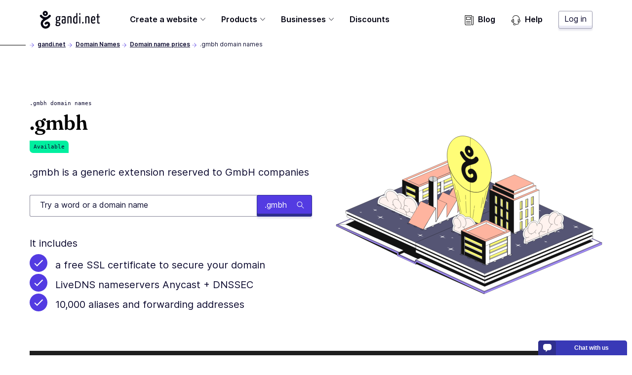

--- FILE ---
content_type: text/html; charset=utf-8
request_url: https://www.gandi.net/en-NZ/domain/tld/gmbh
body_size: 52255
content:
<!DOCTYPE html><html class="no-js" lang="en-NZ"><head><meta charset="utf-8"/><title>.gmbh Domain Names - Gandi.net</title><meta content="Register or transfer your ✅ .gmbh domain name, starting at $66.76 per year with its included services." name="description"/><meta content="width=device-width, initial-scale=1" name="viewport"/><link as="font" crossorigin="" href="/static/fonts/Fraunces72ptSoft-SemiBold.35ff98584f74.woff2" rel="preload" type="font/woff2"/><link as="font" crossorigin="" href="/static/fonts/Inter-Regular--latin.5b5385e029f4.woff2" rel="preload" type="font/woff2"/><link as="font" crossorigin="" href="/static/fonts/Inter-SemiBold--latin.cb9cb89b325d.woff2" rel="preload" type="font/woff2"/><link href="https://news.api.gandi.net" rel="preconnect dns-prefetch"/><script>
        (function(el){el.className=el.className.replace(/\bno-js\b/,'js')})(document.documentElement)
      </script><link href="/static/css/common.31884ced1615.css" rel="stylesheet" type="text/css"/><link href="/static/css/tld.c35f882410aa.css" rel="stylesheet" type="text/css"/><script src="/static/js/modern.7a05aaf49ec8.js" type="module"></script><script defer="" nomodule="" src="/static/js/legacy.f32dba4ece82.js"></script><link href="/favicon.ico" rel="icon" sizes="any" type="image/x-icon"/><link href="/static/images/gandi-favicon-192.c33a4f624a0b.png" rel="icon" sizes="192x192" type="image/png"/><link href="/static/images/favicon.e848261f33f9.svg" rel="icon" type="image/svg+xml"/><meta content="yes" name="mobile-web-app-capable"/><meta content="#212121" name="theme-color"/><meta content="black-translucent" name="apple-mobile-web-app-status-bar-style"/><link href="/apple-touch-icon.png" rel="apple-touch-icon"/><meta content="/static/images/favicon_tile.97e2a4021a96.png" name="msapplication-TileImage"/><meta content="#212121" name="msapplication-TileColor"/><meta content="#212121" name="msapplication-navbutton-color"/><meta content="84ABfUdMj6Deb4PASreJ6v-ABWleU4e0HEPC5N3mqbw" name="google-site-verification"/><meta content="@gandibar" name="twitter:site"/><meta content=".gmbh domain names" name="twitter:title"/><meta content=".gmbh is a generic extension reserved to GmbH companies" name="twitter:description"/><meta content="https://www.gandi.net/static/images/social/gandi_socials_opengraphs_twitter_DOMAINNAMES_TLDs.e81d10ab599a.jpg" name="twitter:image"/><meta content="summary_large_image" name="twitter:card"/><meta content="website" property="og:type"/><meta content="https://www.gandi.net/en-NZ/domain/tld/gmbh" property="og:url"/><meta content=".gmbh domain names" property="og:title"/><meta content="https://www.gandi.net/static/images/social/gandi_socials_opengraphs_facebook_DOMAINNAMES_TLDs.e81d10ab599a.jpg" property="og:image"/><meta content="1200" property="og:image:width"/><meta content="630" property="og:image:height"/><meta content=".gmbh is a generic extension reserved to GmbH companies" property="og:description"/><meta content="Gandi.net" property="og:site_name"/><link href="/opensearch.xml" rel="search" title="Gandi domain name search" type="application/opensearchdescription+xml"/><link href="https://www.gandi.net/en-US/domain/tld/gmbh" rel="canonical"/><link href="https://www.gandi.net/" hreflang="x-default" rel="alternate"/><link data-slug="en" href="https://www.gandi.net/en/domain/tld/gmbh" hreflang="en" rel="alternate" title="English / EU &amp; worldwide"/><link data-slug="fr" href="https://www.gandi.net/fr/domain/tld/gmbh" hreflang="fr" rel="alternate" title="French / France &amp; worldwide"/><link data-slug="es" href="https://www.gandi.net/es/domain/tld/gmbh" hreflang="es" rel="alternate" title="Spanish / Spain &amp; worldwide"/><link data-slug="zh-Hant" href="https://www.gandi.net/zh-Hant/domain/tld/gmbh" hreflang="zh-Hant" rel="alternate" title="Traditional Chinese / Taiwan"/><link data-slug="zh-Hans" href="https://www.gandi.net/zh-Hans/domain/tld/gmbh" hreflang="zh-Hans" rel="alternate" title="Simplified Chinese / China"/><link data-slug="ja" href="https://www.gandi.net/ja/domain/tld/gmbh" hreflang="ja" rel="alternate" title="Japanese / Japan"/><link data-slug="en-AU" href="https://www.gandi.net/en-AU/domain/tld/gmbh" hreflang="en-AU" rel="alternate" title="English / Australia"/><link data-slug="en-CA" href="https://www.gandi.net/en-CA/domain/tld/gmbh" hreflang="en-CA" rel="alternate" title="English / Canada"/><link data-slug="en-HK" href="https://www.gandi.net/en-HK/domain/tld/gmbh" hreflang="en-HK" rel="alternate" title="English / Hong Kong"/><link data-slug="en-IN" href="https://www.gandi.net/en-IN/domain/tld/gmbh" hreflang="en-IN" rel="alternate" title="English / India"/><link data-slug="en-NZ" href="https://www.gandi.net/en-NZ/domain/tld/gmbh" hreflang="en-NZ" rel="alternate" title="English / New-Zealand"/><link data-slug="en-SG" href="https://www.gandi.net/en-SG/domain/tld/gmbh" hreflang="en-SG" rel="alternate" title="English / Singapore"/><link data-slug="en-US" href="https://www.gandi.net/en-US/domain/tld/gmbh" hreflang="en-US" rel="alternate" title="English / US"/><link data-slug="en-GB" href="https://www.gandi.net/en-GB/domain/tld/gmbh" hreflang="en-GB" rel="alternate" title="English / UK"/><link data-slug="fr-CA" href="https://www.gandi.net/fr-CA/domain/tld/gmbh" hreflang="fr-CA" rel="alternate" title="French / Canada"/><link data-slug="fr-CH" href="https://www.gandi.net/fr-CH/domain/tld/gmbh" hreflang="fr-CH" rel="alternate" title="French / Switzerland"/><link data-slug="fr-BE" href="https://www.gandi.net/fr-BE/domain/tld/gmbh" hreflang="fr-BE" rel="alternate" title="French / Belgium"/><link data-slug="zh-Hans-SG" href="https://www.gandi.net/zh-Hans-SG/domain/tld/gmbh" hreflang="zh-Hans-SG" rel="alternate" title="Simplified Chinese / Singapore"/><link data-slug="zh-Hant-HK" href="https://www.gandi.net/zh-Hant-HK/domain/tld/gmbh" hreflang="zh-Hant-HK" rel="alternate" title="Traditional Chinese / Hong Kong"/><script type="application/ld+json">
            {"@context": "https://schema.org", "@type": "BreadcrumbList", "itemListElement": [{"@type": "ListItem", "position": 1, "name": "Domain Names", "item": "https://www.gandi.net/en-NZ/domain"}, {"@type": "ListItem", "position": 2, "name": "Domain name prices", "item": "https://www.gandi.net/en-NZ/domain/tld"}, {"@type": "ListItem", "position": 3, "name": ".gmbh domain names", "item": "https://www.gandi.net/en-NZ/domain/tld/gmbh"}]}
        </script></head><body class="template-tld-page" data-default-bu="4" data-default-country="NZ" data-default-currency="NZD" data-default-locale="en" data-default-taxes="False"><svg style="display: none;" xmlns="http://www.w3.org/2000/svg" xmlns:xlink="http://www.w3.org/1999/xlink"><symbol id="magnifying-glass" viewBox="0 0 250.313 250.313"><path d="M244.186,214.604l-54.379-54.378c-0.289-0.289-0.628-0.491-0.93-0.76
      c10.7-16.231,16.945-35.66,16.945-56.554C205.822,46.075,159.747,0,102.911,0S0,46.075,0,102.911
      c0,56.835,46.074,102.911,102.91,102.911c20.895,0,40.323-6.245,56.554-16.945c0.269,0.301,0.47,0.64,0.759,0.929l54.38,54.38
      c8.169,8.168,21.413,8.168,29.583,0C252.354,236.017,252.354,222.773,244.186,214.604z M102.911,170.146
      c-37.134,0-67.236-30.102-67.236-67.235c0-37.134,30.103-67.236,67.236-67.236c37.132,0,67.235,30.103,67.235,67.236
      C170.146,140.044,140.043,170.146,102.911,170.146z"></path></symbol><symbol id="twitter" viewBox="0 0 20.56 18.88"><path d="M20.56,2.24A7.69,7.69,0,0,1,18.14,3,4.71,4.71,0,0,0,20,.35,7.86,7.86,0,0,1,17.31,1.5,4,4,0,0,0,14.23,0,4.52,4.52,0,0,0,10,4.77a5.32,5.32,0,0,0,.11,1.09,11.58,11.58,0,0,1-8.69-5,5.24,5.24,0,0,0-.57,2.4,5,5,0,0,0,1.88,4,3.86,3.86,0,0,1-1.91-.6V6.7a4.66,4.66,0,0,0,3.38,4.67,3.67,3.67,0,0,1-1.11.17,3.72,3.72,0,0,1-.79-.08,4.32,4.32,0,0,0,3.94,3.31,7.87,7.87,0,0,1-5.24,2,7.51,7.51,0,0,1-1-.07,11,11,0,0,0,6.47,2.14c7.76,0,12-7.26,12-13.56,0-.21,0-.41,0-.62a9.25,9.25,0,0,0,2.1-2.47"></path></symbol><symbol id="facebook" viewBox="0 0 8.95 20.95"><path d="M0,6.93H1.92V4.82a6.24,6.24,0,0,1,.62-3.25A3.29,3.29,0,0,1,5.51,0,10.75,10.75,0,0,1,8.95.39L8.47,3.6a5.8,5.8,0,0,0-1.54-.26c-.75,0-1.41.3-1.41,1.14V6.93H8.57l-.21,3.13H5.51V21H1.92V10.06H0Z"></path></symbol><symbol id="home" viewBox="0 0 512 512"><g><path d="M506.555,208.064L263.859,30.367c-4.68-3.426-11.038-3.426-15.716,0L5.445,208.064 c-5.928,4.341-7.216,12.665-2.875,18.593s12.666,7.214,18.593,2.875L256,57.588l234.837,171.943c2.368,1.735,5.12,2.57,7.848,2.57 c4.096,0,8.138-1.885,10.744-5.445C513.771,220.729,512.483,212.405,506.555,208.064z"></path></g><g><path d="M442.246,232.543c-7.346,0-13.303,5.956-13.303,13.303v211.749H322.521V342.009c0-36.68-29.842-66.52-66.52-66.52 s-66.52,29.842-66.52,66.52v115.587H83.058V245.847c0-7.347-5.957-13.303-13.303-13.303s-13.303,5.956-13.303,13.303v225.053 c0,7.347,5.957,13.303,13.303,13.303h133.029c6.996,0,12.721-5.405,13.251-12.267c0.032-0.311,0.052-0.651,0.052-1.036v-128.89 c0-22.009,17.905-39.914,39.914-39.914s39.914,17.906,39.914,39.914v128.89c0,0.383,0.02,0.717,0.052,1.024 c0.524,6.867,6.251,12.279,13.251,12.279h133.029c7.347,0,13.303-5.956,13.303-13.303V245.847  C455.549,238.499,449.593,232.543,442.246,232.543z"></path></g></symbol><symbol height="24" id="close" viewBox="0 0 24 24" width="24"><path d="M19 6.41L17.59 5 12 10.59 6.41 5 5 6.41 10.59 12 5 17.59 6.41 19 12 13.41 17.59 19 19 17.59 13.41 12z"></path><path d="M0 0h24v24H0z" fill="none"></path></symbol><symbol id="arrow" viewBox="0 0 160 160"><path d="M88 80l-48 48 16 16 64-64-64-64-16 16 48 48z"></path></symbol></svg><span data-nosnippet=""><a class="skip-link" href="#main-content">Skip to main content</a></span><nav aria-label="Primary Navigation" class="primarynav primarynav--transparent" data-mobile-menu-header=""><div class="primarynav__overlay" data-mobile-menu-overlay=""></div><div class="primarynav__inner"><div class="primarynav__top"><div class="primarynav__menu-button-container"><button aria-label="Toggle menu" class="primarynav__menu-button" data-mobile-menu-toggle="" tabindex="0"><svg class="primarynav__menu-button-icon primarynav__menu-button-icon--open" viewBox="0 0 50 50" width="25px"><path d="M1.2 4.5h47.6v3.3H1.2zm0 19.2h47.6V27H1.2zm0 19.2h47.6v3.3H1.2z"></path></svg><svg class="primarynav__menu-button-icon primarynav__menu-button-icon--close" viewBox="0 0 50 50" width="25px"><use xlink:href="#icon-miniCross"></use></svg></button><a aria-label="Go to Home" class="primarynav__logo-container" href="/en-NZ" title="\o/ Gandi.net"><svg class="primarynav__logo primarynav__logo--large" viewBox="0 0 492.22 145.86" width="123px"><path d="M155.14 44.41a23 23 0 00-5.79-.93c-11.34 0-19.21 6.37-19.21 21.76 0 7.4 1.74 13.77 7.06 17.24-3.35 2.78-7.17 7.52-7.29 10.53s2.55 5.09 6.94 6.36c-4.86 3.24-8.67 7.87-8.67 13.43 0 6 3 13.19 18.62 13.19 15.39 0 22.11-9 22.11-19 0-9.14-6.95-12.5-14.35-13.54-8.68-1.16-14.58-1.5-14.58-3.47 0-1.62 1.5-3.59 3-5.21a23.29 23.29 0 005.2.47c13.43 0 18.75-8 18.75-20.25 0-5.79-1.74-10.19-4.51-13.08a20.61 20.61 0 004.28.58c2 0 3.24-1.16 3.24-3.7a9.11 9.11 0 00-.93-4.4zm-11.11 56.24a13.39 13.39 0 002.2.23c10.18.69 13.19 2.2 13.19 7.41 0 4-3.59 8.9-11.81 8.9-7.86 0-9.72-2.89-9.72-6.59s2.78-7.52 6.14-9.95zm4.63-22.57c-7.18 0-8.57-5.2-8.57-13.53 0-10.19 3.94-14.12 8.91-14.12 5.56 0 8.45 3.59 8.45 12 0 10.11-2.66 15.65-8.79 15.65zm51.35-34.6c-10.77 0-18.52 1.51-20.26 2.78a3.57 3.57 0 00-1 3c0 .81.12 4 1.28 6 3.58-1.62 11.1-2.66 16.31-2.66 3.59 0 6.14 1.39 6.14 6.82v9.72c-2.32-1.15-5.91-1.5-8.8-1.5-7.4 0-15 2.89-15 19 0 17.58 8.1 18.28 16.54 18.16 7.53 0 13-1.85 16.09-3.82 0 0 .7-16.43.7-36.68v-6.7c-.08-10.41-4.48-14.12-12-14.12zm2.08 51.61c-1 1.16-3.94 1.86-6.25 1.86-4.51 0-7.41-.47-7.41-10.42 0-10.18 3.94-11.8 8.57-11.8a12.68 12.68 0 015.44 1c0 8.37-.35 19.36-.35 19.36zm58.06-30.31c0-16-1.51-21.3-15.51-21.3-6.25 0-14.58 1.74-19.09 3.82v55.78c9.6 0 9.37 0 9.37-2V53.9a17.3 17.3 0 018.68-2.2c6.13 0 6.83 3.47 6.83 12.61v38.77c9.83 0 9.72 0 9.72-2zm38.27-42.47V45.8a13.87 13.87 0 00-8.22-2.32c-9.95 0-17.82 9.84-17.82 32.75 0 25.11 7.87 28.58 18.86 28.58 7.18 0 12.62-1.16 16.55-3.47V18.03c-7.64 0-9.37 0-9.37 4.28zm0 72.32a12 12 0 01-6.83 1.74c-5.44 0-8.67-2.55-8.67-21.18 0-19 5.09-23.49 10.18-23.49 2.42 0 3.82.35 5.32 1.5zm24.39-45.09v53.58c9.49 0 9.6 0 9.6-2v-55.9c-7.64 0-9.6 0-9.6 4.32zm5.2-31.13c-3.7 0-5.32 2.78-5.32 7-.12 5.44 1.74 7.17 4.74 7.29 3.47 0 5.21-2.78 5.33-7.52s-1.17-6.81-4.75-6.81zm24.58 72.4c-4.16 0-6.48 3.13-6.48 6.71 0 4.05 1.62 6.6 6.48 6.6a6.29 6.29 0 006.48-6.6c.04-4.05-1.69-6.71-6.48-6.71zm38.85-47.33c-6.24 0-14.57 1.74-19.09 3.82v55.78c9.61 0 9.38 0 9.38-2V53.9a17.26 17.26 0 018.67-2.2c6.14 0 6.83 3.47 6.83 12.61v38.77c9.83 0 9.72 0 9.72-2v-36.3c.04-15.97-1.47-21.3-15.47-21.3zm62.81 19c0-12.38-5-19-14.7-19-10.3 0-20.48 3.59-20.48 33.68 0 23.6 7.75 27.65 18.52 27.65 8.67 0 16-2.78 16-4.39a35.66 35.66 0 00-.81-8.34 28.31 28.31 0 01-14.11 3.59c-6.25 0-9.49-2.08-9.84-16.08 5.55 0 16.2-.23 24.19-1.85a78.15 78.15 0 001.27-15.28zm-9.66 8.2c-4.05 1.15-11.23 1.38-15.74 1.27.69-16.08 5-20.25 9.72-20.25 5 0 6.48 3.47 6.59 11.8a37.09 37.09 0 01-.57 7.18zm40 26.15c-4.16 0-4.16-4.17-4.16-9.14V53.32h9.95c1.86 0 1.86-.81 1.86-8.1h-11.83V24.39c-7.64 0-9.37 0-9.37 3.24v17.59h-5.9c-2 0-2.08.93-2.08 8.1h8v33.33c0 10.41 0 18.28 11 18.28 4.51 0 9.95-.93 9.95-3.71a27.09 27.09 0 00-.69-6.13c-2.46 1.04-3.51 1.74-6.73 1.74zM88.26 46.75a9.06 9.06 0 00-2.19-12.78 9.38 9.38 0 00-12.77 2.18c-4.37 5.92-9 10-14.34 12.47a41.92 41.92 0 01-14.37 3.11 36.9 36.9 0 01-13.71-3.11c-5.58-2.5-10.29-6.55-14.29-12.47a9.184 9.184 0 10-15 10.6c9 13.09 24.94 19.63 26.81 20.25-7.17 5.3-15 12.47-18.39 22.13a44.69 44.69 0 000 31.17 40.86 40.86 0 0019.63 21.82c10 5 22.44 5 33.66 0 11.85-5.3 19.33-15 20.57-25.87 1.25-11.53-4.36-21.82-14-26.18-10-4.37-21.2-1.25-29 8.1a9.104 9.104 0 1014.34 11.22c2.18-2.8 4.67-3.74 7.17-2.8 1.87.93 3.74 3.42 3.43 7.79s-4.06 8.41-10 11.22c-6.23 2.8-13.09 2.8-17.76.31a23.16 23.16 0 01-10.91-12.16 25.25 25.25 0 010-18.07c2.18-5.92 7.48-11.22 17.14-17.14 4-2.5 8.42-5 12.47-7.17-.28.31 22.16-11.83 31.51-24.62zM44.31 0A21.19 21.19 0 1065.5 21.19 21.21 21.21 0 0044.31 0zm0 27.42a6.23 6.23 0 116.28-6.23 6.24 6.24 0 01-6.28 6.23z"></path></svg><svg class="primarynav__logo primarynav__logo--small" viewBox="0 0 114 167" width="23px"><path d="M113.4 83.2H0V8.6C0 4 3.8.2 8.4.2H105c4.6 0 8.4 3.8 8.4 8.4zm0 0H0v74.6c0 4.6 3.8 8.4 8.4 8.4H105c4.6 0 8.4-3.8 8.4-8.4z" fill="#fff"></path><path d="M11.8 57.4s0-1 .2-1.5v1.4h-.1Z"></path><path d="M98 57.9c2.9-3.9 2-9.6-2-12.4h-.2c-4-2.8-9.6-1.7-12.5 2.2-4.4 5.9-8.9 9.9-14.2 12.2-4.5 1.8-9.3 2.9-14.2 3.1-4.6 0-9.2-1.2-13.5-3.1-5.5-2.4-10-6.4-14-12.2-2.9-4-8.5-5.1-12.5-2.2-4.3 2.8-5.2 8.4-2.3 12.5C21.5 70.8 37.1 77.2 39 77.9c-7 5.2-14.7 12.2-18.1 21.8-3.7 9.9-3.7 20.7 0 30.6 3.6 9.3 10.5 16.9 19.2 21.4 9.9 5 22 5 33 0 11.6-5.2 19-14.7 20.3-25.4 1.2-11.4-4.3-21.4-13.7-25.8-9.9-4.4-20.8-1.2-28.5 7.9-3.1 3.8-2.4 9.4 1.6 12.5 3.8 3.1 9.4 2.4 12.5-1.6 2.2-2.8 4.5-3.7 7-2.8 1.8.9 3.7 3.3 3.3 7.7-.3 4.4-3.9 8.3-9.9 11.1-6.1 2.8-12.8 2.8-17.5.3-5-2.5-8.6-6.8-10.7-12-2.2-5.8-2.2-12.1 0-17.7 2.2-5.9 7.3-11.1 16.9-16.9 3.9-2.4 8.3-5 12.2-7 0 .4 22-11.4 31.4-24Z"></path><path d="M54.7 11.9c-11.5 0-20.8 9.3-20.8 20.8s9.3 20.8 20.8 20.8 20.8-9.3 20.8-20.8-9.3-20.8-20.8-20.8m0 26.9c-3.3 0-6.1-2.8-6.1-6.2s2.8-6.1 6.2-6.1 6.1 2.8 6.1 6.1-2.8 6.2-6.2 6.2"></path></svg></a></div><a class="button button--tertiary button--small primarynav__button-login" href="https://admin.gandi.net/?locale=en">Log in</a></div><ul class="primarynav-list" data-mobile-menu=""><li aria-expanded="false" class="primarynav-list__item primarynav-list__item--left primarynav-list__item--is-parent" data-subnav=""><button aria-haspopup="true" class="primarynav-list__link" type="button">Create a website<span class="expanded-hover"></span></button><nav class="secondarynav secondarynav--promote"><h2 class="secondarynav-title">Create a website</h2><div class="promote-col--principal"><div class="item"><div class="item-picto"><svg viewBox="0 0 101 71"><use xlink:href="#navbar_illustration-menu_creer-siteweb"></use></svg></div><div class="item-description"><h3 class="item-title">Create a website</h3><p class="item-text">Explore our solutions for easily creating your website</p></div><a class="item-link" href="/en-NZ/solutions/create-website"><span>Create a website</span></a></div></div><div class="promote-col--secondary"><div class="item"><div class="item-picto"><svg viewBox="0 0 65 45"><use xlink:href="#navbar_illustration-menu_creer-site-vitrine"></use></svg></div><div class="item-description"><h3 class="item-title">Create a showcase website</h3><p class="item-text">Promote your business online and improve your reachability with a showcase website</p></div><a class="item-link" href="/en-NZ/solutions/create-website/showcase-site"><span>Create a showcase website</span></a></div><div class="item"><div class="item-picto"><svg viewBox="0 0 65 45"><use xlink:href="#navbar_illustration-menu_creer-site-boutique"></use></svg></div><div class="item-description"><h3 class="item-title">Open an e-commerce shop</h3><p class="item-text">Sell products online with the help of our e-commerce solutions</p></div><a class="item-link" href="/en-NZ/solutions/create-website/ecommerce-site"><span>Open an e-commerce shop</span></a></div><div class="item"><div class="item-picto"><svg viewBox="0 0 65 45"><use xlink:href="#navbar_illustration-menu_creer-site-blog"></use></svg></div><div class="item-description"><h3 class="item-title">Create a blog</h3><p class="item-text">Share your passion or expertise: create a blog to gain credibility</p></div><a class="item-link" href="/en-NZ/solutions/create-website/blog-site"><span>Create a blog</span></a></div></div></nav></li><li aria-expanded="false" class="primarynav-list__item primarynav-list__item--full primarynav-list__item--is-parent" data-subnav=""><button aria-haspopup="true" class="primarynav-list__link" type="button">Products<span class="expanded-hover"></span></button><nav class="secondarynav secondarynav--triple"><div class="secondarynav-col"><h2 class="secondarynav-title">Domain names</h2><div class="item"><div class="item-picto"><svg viewBox="0 0 35 35"><use xlink:href="#navbar_illustration-menu_domaines"></use></svg></div><div class="item-description"><h3 class="item-title">Domain names</h3><p class="item-text">Choose your domain name from a catalog of more than 800 domain extensions</p></div><a class="item-link" href="/en-NZ/domain"><span>Domain names</span></a></div><h2 class="secondarynav-title">Email</h2><div class="item"><div class="item-picto"><svg viewBox="0 0 35 35"><use xlink:href="#navbar_illustration-menu_mails"></use></svg></div><div class="item-description"><h3 class="item-title">Custom email addresses</h3><p class="item-text">Assert your online identity with custom, secure email addresses.</p></div><a class="item-link" href="/en-NZ/domain/email"><span>Custom email addresses</span></a></div><h2 class="secondarynav-title">TLS/SSL Certificates</h2><div class="item"><div class="item-picto"><svg viewBox="0 0 35 35"><use xlink:href="#navbar_illustration-menu_SSL"></use></svg></div><div class="item-description"><h3 class="item-title">TLS/SSL Certificates</h3><p class="item-text">Secure transactions on your website with a TLS/SSL certificate, free for the first year with your domain name</p></div><a class="item-link" href="/en-NZ/security"><span>TLS/SSL Certificates</span></a></div></div><div class="secondarynav-col"><h2 class="secondarynav-title">Web hosting</h2><div class="item"><div class="item-picto"><svg viewBox="0 0 35 35"><use xlink:href="#navbar_illustration-menu_hosting"></use></svg></div><div class="item-description"><h3 class="item-title">Web hosting</h3><p class="item-text">Opt for a simple, secure, scalable web hosting solution to support all your projects</p></div><a class="item-link" href="/en-NZ/simple-hosting"><span>Web hosting</span></a></div><div class="item"><div class="item-picto"><svg viewBox="0 0 35 35"><use xlink:href="#navbar_illustration-menu_hosting-wordpress"></use></svg></div><div class="item-description"><h3 class="item-title">Hosting for WordPress</h3><p class="item-text">Create a website in just a few minutes with hosting for WordPress</p></div><a class="item-link" href="/en-NZ/simple-hosting/wordpress"><span>Hosting for WordPress</span></a></div><div class="item"><div class="item-picto"><svg viewBox="0 0 35 35"><use xlink:href="#navbar_illustration-menu_hosting-prestashop"></use></svg></div><div class="item-description"><h3 class="item-title">Hosting for Prestashop</h3><p class="item-text">Easily launch an e-commerce site with hosting for Prestashop</p></div><a class="item-link" href="/en-NZ/simple-hosting/prestashop"><span>Hosting for Prestashop</span></a></div><div class="item"><div class="item-picto"><svg viewBox="0 0 35 35"><use xlink:href="#navbar_illustration-menu_hosting-nextcloud"></use></svg></div><div class="item-description"><h3 class="item-title">Hosting for Nextcloud</h3><p class="item-text">Deploy a shared data storage and collaborative work solution with Nextcloud hosting</p></div><a class="item-link" href="/en-NZ/simple-hosting/nextcloud"><span>Hosting for Nextcloud</span></a></div></div><div class="secondarynav-col"><h2 class="secondarynav-title">Cloud Hosting</h2><div class="item"><div class="item-picto"><svg viewBox="0 0 35 35"><use xlink:href="#navbar_illustration-menu_cloud_services"></use></svg></div><div class="item-description"><h3 class="item-title">GandiCloud VPS</h3><p class="item-text">Install your applications on a 100% open, VPS cloud server based on OpenStack</p></div><a class="item-link" href="/en-NZ/cloud/vps"><span>GandiCloud VPS</span></a></div><div class="item"><div class="item-picto"><svg viewBox="0 0 35 35"><use xlink:href="#navbar_illustration-menu_cloud_stockage"></use></svg></div><div class="item-description"><h3 class="item-title">GandiCloud block storage</h3><p class="item-text">Create and attach additional volumes to a server. Reliable and scalable storage for your cloud servers</p></div><a class="item-link" href="/en-NZ/cloud/block-storage"><span>GandiCloud block storage</span></a></div><h2 class="secondarynav-title">Advanced business services</h2><div class="item"><div class="item-picto"><svg viewBox="0 0 36 36"><use xlink:href="#navbar_illustration-menu_options-avancees"></use></svg></div><div class="item-description"><h3 class="item-title">Advanced small/medium business services</h3><p class="item-text">Explore our advanced features for small- and medium-sized businesses</p></div><a class="item-link" href="/en-NZ/small-medium-businesses"><span>Advanced small/medium business services</span></a></div></div></nav></li><li aria-expanded="false" class="primarynav-list__item primarynav-list__item--centered primarynav-list__item--is-parent" data-subnav=""><button aria-haspopup="true" class="primarynav-list__link" type="button">Businesses<span class="expanded-hover"></span></button><nav class="secondarynav secondarynav--single"><div class="secondarynav-col"><h2 class="secondarynav-title">Business solutions</h2><div class="item"><div class="item-picto"><svg viewBox="0 0 35 35"><use xlink:href="#navbar_illustration-menu_corporate"></use></svg></div><div class="item-description"><h3 class="item-title">Large account services</h3><p class="item-text">Benefit from the expertise of Gandi Corporate Services to protect your brands online</p></div><a class="item-link" href="/en-NZ/corporate"><span>Large account services</span></a></div><div class="item"><div class="item-picto"><svg viewBox="0 0 35 35"><use xlink:href="#navbar_illustration-menu_resellers"></use></svg></div><div class="item-description"><h3 class="item-title">Gandi reseller program</h3><p class="item-text">Become a reseller and accelerate your growth with Gandi's services</p></div><a class="item-link" href="/en-NZ/reseller"><span>Gandi reseller program</span></a></div><div class="item"><div class="item-picto"><svg viewBox="0 0 35 35"><use xlink:href="#navbar_illustration-menu_tpe-pme"></use></svg></div><div class="item-description"><h3 class="item-title">Small- and medium-sized business solutions</h3><p class="item-text">Accelerate the digital transformation of your small- or medium-sized business with a managed web presence</p></div><a class="item-link" href="/en-NZ/solutions/step-by-step-professional-website"><span>Small- and medium-sized business solutions</span></a></div><div class="item"><div class="item-picto"><svg viewBox="0 0 36 36"><use xlink:href="#navbar_illustration-menu_options-avancees"></use></svg></div><div class="item-description"><h3 class="item-title">Advanced small/medium business services</h3><p class="item-text">Explore our advanced features for small- and medium-sized businesses</p></div><a class="item-link" href="/en-NZ/small-medium-businesses"><span>Advanced small/medium business services</span></a></div></div></nav></li><li class="primarynav-list__item primarynav-list__item--left"><a class="primarynav-list__link" href="/en-NZ/discounts">Discounts</a></li><li class="primarynav-list__item primarynav-list__item--push"><a class="primarynav-list__link" href="https://news.gandi.net/en"><svg viewBox="0 0 25 25" width="20px"><path d="M4.993 15.839c0-.348.281-.629.628-.629h10.353a.628.628 0 1 1 0 1.257H5.62a.628.628 0 0 1-.628-.628Zm0 3.84c0-.347.281-.629.628-.629h10.353a.628.628 0 0 1 0 1.257H5.62a.628.628 0 0 1-.628-.628Zm0-15.327c0-.347.281-.628.628-.628h10.353c.347 0 .628.281.628.628v6.527a.628.628 0 0 1-.628.629H5.62a.628.628 0 0 1-.628-.628V4.352Zm1.257.629v5.27h9.095v-5.27H6.25Z"></path><path d="M2.628 0A.628.628 0 0 0 2 .628v21.694A2.678 2.678 0 0 0 4.678 25h12.64a.628.628 0 0 0 0-1.257H4.679a1.42 1.42 0 0 1-1.421-1.42V1.256h15.081v21.065a2.678 2.678 0 1 0 5.356 0V3.28a.629.629 0 0 0-.629-.628h-1.512a.628.628 0 0 0 0 1.257h.884v18.413a1.42 1.42 0 1 1-2.842 0V.628A.628.628 0 0 0 18.967 0H2.628Z"></path></svg>Blog</a></li><li class="primarynav-list__item"><a class="primarynav-list__link" href="https://helpdesk.gandi.net/hc/en-us"><svg viewBox="0 0 25 25" width="20px"><path d="M4.906 11.126c-.26.774-.43 1.88-.43 3.13s.17 2.357.43 3.131c.13.39.273.663.402.826a.51.51 0 0 0 .146.139.51.51 0 0 0 .147-.14c.129-.162.271-.435.402-.825.26-.774.43-1.88.43-3.13s-.17-2.357-.43-3.131c-.13-.39-.273-.663-.402-.826a.51.51 0 0 0-.147-.139.51.51 0 0 0-.146.14c-.129.162-.271.435-.402.825Zm.562-.97h-.002Zm-.025 0H5.44Zm-.002 8.202.002-.001Zm.025-.001h.002Zm-1.09-8.796c.242-.306.602-.595 1.078-.595.477 0 .837.289 1.08.595.247.312.444.727.598 1.186.31.926.491 2.167.491 3.51 0 1.342-.181 2.583-.491 3.508-.154.46-.351.875-.598 1.187-.243.306-.603.595-1.08.595-.476 0-.836-.29-1.079-.595-.247-.312-.444-.727-.598-1.187-.31-.925-.492-2.166-.492-3.509 0-1.342.182-2.583.492-3.509.154-.46.351-.874.598-1.186Zm14.132.343a.595.595 0 0 0-.789.296c-.436.96-.694 2.43-.694 4.028 0 1.343.181 2.584.492 3.51.154.459.35.874.598 1.186.242.306.603.594 1.079.594a.595.595 0 0 0 .01-1.19c-.015-.006-.069-.033-.156-.143-.13-.163-.272-.436-.402-.826-.26-.774-.43-1.88-.43-3.13 0-1.504.246-2.787.587-3.536a.595.595 0 0 0-.295-.789Zm.7 8.425h-.002Z"></path><path d="M20.49 10.766a.595.595 0 0 0 .317.78c.798.336 1.477 1.357 1.477 2.682 0 1.534-.874 2.598-1.81 2.782a2.503 2.503 0 0 1-.117-.333c-.115-.412-.219-1.068-.219-2.047a.595.595 0 0 0-1.19 0c0 1.057.11 1.826.263 2.369.076.27.165.494.261.67.089.165.208.335.368.45.101.071.222.11.346.11 1.939 0 3.289-1.929 3.289-4 0-1.684-.865-3.216-2.206-3.78a.595.595 0 0 0-.78.317Zm-18.042.604c.287.16.39.522.231.81-.296.532-.489 1.258-.489 2.077 0 .977.275 1.816.665 2.354a.595.595 0 0 1-.963.699C1.328 16.533 1 15.437 1 14.257c0-.995.233-1.925.639-2.656a.595.595 0 0 1 .809-.23Zm17.026 8.799c.312.103.482.44.38.752-.176.531-.556.936-.983 1.239-.429.304-.942.533-1.458.706-1.031.347-2.168.503-2.907.543H11.03a.595.595 0 1 1 0-1.19h3.428c.662-.037 1.679-.18 2.575-.48.452-.153.848-.337 1.15-.55.301-.214.47-.431.54-.641a.595.595 0 0 1 .751-.38Z"></path><path d="M11.057 21.394a1.228 1.228 0 0 0-.347-.064H7.975a1.24 1.24 0 0 0 0 2.48h2.731a.595.595 0 0 1 0 1.19H7.975a2.43 2.43 0 0 1 0-4.861h2.73M12.463 1.19a7.998 7.998 0 0 0-7.645 5.651.595.595 0 1 1-1.139-.348A9.188 9.188 0 0 1 12.463 0a9.185 9.185 0 0 1 9.185 9.185v3.447a.595.595 0 1 1-1.19 0V9.185a7.994 7.994 0 0 0-7.995-7.995Z"></path></svg>Help</a></li><li class="primarynav-list__item primarynav-list__item--button"><a class="button button--tertiary button--small" href="https://admin.gandi.net/?locale=en">Log in</a></li></ul></div></nav><nav aria-label="breadcrumb" class="breadcrumbs-nav--transparent"><ul class="breadcrumbs-nav"><li class="breadcrumbs-nav__item"><a class="breadcrumbs-nav__link" href="/en-NZ">gandi.net</a></li><li class="breadcrumbs-nav__item"><a class="breadcrumbs-nav__link" href="https://www.gandi.net/en-NZ/domain">Domain Names</a></li><li class="breadcrumbs-nav__item"><a class="breadcrumbs-nav__link" href="https://www.gandi.net/en-NZ/domain/tld">Domain name prices</a></li><li class="breadcrumbs-nav__item">.gmbh domain names</li></ul></nav><header class="hero hero--white hero--tld"><div class="hero__wrapper grid"><div class="hero__content"><div class="tldheader__heading"><h1 class="tldheader__title">.gmbh domain names</h1><h2 class="tldheader__subtitle">.gmbh</h2><strong class="badge badge--green-500">Available</strong></div><div class="tldheader__description"><p data-block-key="g75d3">.gmbh is a generic extension reserved to GmbH companies</p></div><form action="https://shop.gandi.net/en/domain/suggest" class="domain-form tldheader__search" method="get"><div class="search-bar search-bar--with-label"><input aria-label="Try a word or a domain name" class="search-bar__input" id="search" maxlength="255" name="search" placeholder="Try a word or a domain name" type="text"/><input name="tld" type="hidden" value="gmbh"/><button aria-label="Submit search" class="search-bar__button button button--secondary" type="submit"><span class="search-bar__label">.gmbh</span><svg class="search-bar__icon" viewBox="0 0 50 50"><use xlink:href="#icon-search"></use></svg></button></div></form><div class="tldheader__checkboxes"><p class="hero__checkbox-title">It includes</p><div class="list list--hero"><ul><li data-block-key="x9z0h">a free SSL certificate to secure your domain</li><li data-block-key="me9vf">LiveDNS nameservers Anycast + DNSSEC</li><li data-block-key="zdhf5">10,000 aliases and forwarding addresses</li></ul><p data-block-key="8aksd"></p></div></div></div><div class="tldheader__image tldheader__image-fallback aria-hidden=" true"=""><svg viewBox="0 0 700 418"><use xlink:href="#icon-hero_tld"></use></svg></div><section class="domain-related" id="tlds"><div class="domain-related__container"><h2 class="domain-related__title">Also discover these extensions:</h2><ul class="domain-related__list"><li class="domain-related__item"><a class="link-dark--normal" href="/en-NZ/domain/tld/org">.org</a></li><li class="domain-related__item"><a class="link-dark--normal" href="/en-NZ/domain/tld/fr">.fr</a></li><li class="domain-related__item"><a class="link-dark--normal" href="/en-NZ/domain/tld/net">.net</a></li></ul></div><div class="domain-related__extensions-link"><a class="link-black--with-arrow" href="/en-NZ/domain/tld">See all extensions</a></div></section></div><div class="hero__styled-overlap"></div></header><main class="wrapper wrapper--main" id="main-content"><section class="section section--main"><section class="section--white" id="tldprices"><div class="wrapper--layout wrapper--section wrapper--large"><div class="tld-price" id="prices"><h2 class="tld-price__header">.gmbh domain prices</h2><div class="pricing-plan-block"><div class="pricing-plan-block__plan"><h4 class="pricing-plan-block__plan-heading pricing-plan-block__plan-heading--small pricing-plan-block__plan-heading--tld">Registration</h4><p class="pricing-plan-block__plan-price">$66.76</p><div class="pricing-plan-block__plan-price-summary"><span class="pricing-plan-block__plan-period">per year</span></div><ul class="pricing-plan-block__plan-details"><li class="pricing-plan-block__plan-detail"><svg class="pricing-plan-block__plan-detail-icon" viewBox="0 0 50 50"><use xlink:href="#icon-arrow2_right"></use></svg>For <strong>1</strong> to <strong>10</strong> years</li></ul><a class="pricing-plan-block__plan-overlay-link" href="https://shop.gandi.net/en/domain/suggest?tld=gmbh&amp;country=NZ&amp;currency=NZD&amp;taxes=no"><span class="pricing-plan-block__plan-link button">Register</span></a></div><div class="pricing-plan-block__plan"><h4 class="pricing-plan-block__plan-heading pricing-plan-block__plan-heading--small pricing-plan-block__plan-heading--tld">Transfer</h4><p class="pricing-plan-block__plan-price">$56.57</p><div class="pricing-plan-block__plan-price-summary"></div><ul class="pricing-plan-block__plan-details"><li class="pricing-plan-block__plan-detail"><svg class="pricing-plan-block__plan-detail-icon" viewBox="0 0 50 50"><use xlink:href="#icon-arrow2_right"></use></svg>Renews the domains for the minimum allowed duration</li></ul><a class="pricing-plan-block__plan-overlay-link" href="https://shop.gandi.net/en/domain/transfer?tld=gmbh&amp;country=NZ&amp;currency=NZD&amp;taxes=no"><span class="pricing-plan-block__plan-link button">Transfer</span></a></div><div class="pricing-plan-block__plan"><h4 class="pricing-plan-block__plan-heading pricing-plan-block__plan-heading--small pricing-plan-block__plan-heading--tld">Renewal</h4><p class="pricing-plan-block__plan-price">$142.53</p><div class="pricing-plan-block__plan-price-summary"><span class="pricing-plan-block__plan-period">per year</span></div><ul class="pricing-plan-block__plan-details"><li class="pricing-plan-block__plan-detail"><svg class="pricing-plan-block__plan-detail-icon" viewBox="0 0 50 50"><use xlink:href="#icon-arrow2_right"></use></svg>For <strong>1</strong> to <strong>9</strong> years</li><li class="pricing-plan-block__plan-detail"><svg class="pricing-plan-block__plan-detail-icon" viewBox="0 0 50 50"><use xlink:href="#icon-arrow2_right"></use></svg>Late renewal (domain suspended): <strong>45 days</strong> after the domain's expiration date - $142.53</li></ul><a class="pricing-plan-block__plan-overlay-link" href="https://shop.gandi.net/en/domain/renew?tld=gmbh&amp;country=NZ&amp;currency=NZD&amp;taxes=no"><span class="pricing-plan-block__plan-link button">Renew</span></a></div></div></div><div class="grid pricing-options-bar pricing-options-bar--tld" data-pricing-options=""><div class="pricing-options-bar__inner"><form class="pricing-options-bar__form" data-pricing-form="" method="GET" title="Prices for New Zealand, Taxes excluded, in $ (NZD)"><div><label for="id_c">Country:</label><div class="select"><select class="select__field" data-address-endpoint="https://address.gandi.net/v1" name="c" title=""><option value="AF">Afghanistan</option><option value="AL">Albania</option><option value="DZ">Algeria</option><option value="AS">American Samoa</option><option value="AD">Andorra</option><option value="AO">Angola</option><option value="AI">Anguilla</option><option value="AQ">Antarctica</option><option value="AG">Antigua and Barbuda</option><option value="AR">Argentina</option><option value="AM">Armenia</option><option value="AW">Aruba</option><option value="AU">Australia</option><option value="AT">Austria</option><option value="AZ">Azerbaijan</option><option value="BS">Bahamas</option><option value="BH">Bahrain</option><option value="BD">Bangladesh</option><option value="BB">Barbados</option><option value="BY">Belarus</option><option value="BE">Belgium</option><option value="BZ">Belize</option><option value="BJ">Benin</option><option value="BM">Bermuda</option><option value="BT">Bhutan</option><option value="BO">Bolivia</option><option value="BQ">Bonaire, Sint Eustatius and Saba</option><option value="BA">Bosnia and Herzegovina</option><option value="BW">Botswana</option><option value="BV">Bouvet Island</option><option value="BR">Brazil</option><option value="IO">British Indian Ocean Territory</option><option value="BN">Brunei Darussalam</option><option value="BG">Bulgaria</option><option value="BF">Burkina Faso</option><option value="BI">Burundi</option><option value="CV">Cabo Verde</option><option value="KH">Cambodia</option><option value="CM">Cameroon</option><option value="CA">Canada</option><option value="KY">Cayman Islands</option><option value="CF">Central African Republic</option><option value="TD">Chad</option><option value="CL">Chile</option><option value="CN">China</option><option value="CX">Christmas Island</option><option value="CC">Cocos (Keeling) Islands</option><option value="CO">Colombia</option><option value="KM">Comoros</option><option value="CG">Congo</option><option value="CD">Congo, The Democratic Republic of the</option><option value="CK">Cook Islands</option><option value="CR">Costa Rica</option><option value="CI">Côte d'Ivoire</option><option value="HR">Croatia</option><option value="CU">Cuba</option><option value="CW">Curaçao</option><option value="CY">Cyprus</option><option value="CZ">Czechia</option><option value="DK">Denmark</option><option value="DJ">Djibouti</option><option value="DM">Dominica</option><option value="DO">Dominican Republic</option><option value="EC">Ecuador</option><option value="EG">Egypt</option><option value="SV">El Salvador</option><option value="GQ">Equatorial Guinea</option><option value="ER">Eritrea</option><option value="EE">Estonia</option><option value="SZ">Eswatini</option><option value="ET">Ethiopia</option><option value="FK">Falkland Islands (Malvinas)</option><option value="FO">Faroe Islands</option><option value="FJ">Fiji</option><option value="FI">Finland</option><option value="FR">France</option><option value="GF">French Guiana</option><option value="PF">French Polynesia</option><option value="TF">French Southern Territories</option><option value="GA">Gabon</option><option value="GM">Gambia</option><option value="GE">Georgia</option><option value="DE">Germany</option><option value="GH">Ghana</option><option value="GI">Gibraltar</option><option value="GR">Greece</option><option value="GL">Greenland</option><option value="GD">Grenada</option><option value="GU">Guam</option><option value="GT">Guatemala</option><option value="GG">Guernsey</option><option value="GN">Guinea</option><option value="GW">Guinea-Bissau</option><option value="GY">Guyana</option><option value="HT">Haiti</option><option value="HM">Heard Island and McDonald Islands</option><option value="VA">Holy See (Vatican City State)</option><option value="HN">Honduras</option><option value="HK">Hong Kong</option><option value="HU">Hungary</option><option value="IS">Iceland</option><option value="IN">India</option><option value="ID">Indonesia</option><option value="IR">Iran, Islamic Republic of</option><option value="IQ">Iraq</option><option value="IE">Ireland</option><option value="IM">Isle of Man</option><option value="IL">Israel</option><option value="IT">Italy</option><option value="JM">Jamaica</option><option value="JP">Japan</option><option value="JE">Jersey</option><option value="JO">Jordan</option><option value="KZ">Kazakhstan</option><option value="KE">Kenya</option><option value="KI">Kiribati</option><option value="KP">Korea, Democratic People's Republic of</option><option value="KR">Korea, Republic of</option><option value="KW">Kuwait</option><option value="KG">Kyrgyzstan</option><option value="LA">Lao People's Democratic Republic</option><option value="LV">Latvia</option><option value="LB">Lebanon</option><option value="LS">Lesotho</option><option value="LR">Liberia</option><option value="LY">Libya</option><option value="LI">Liechtenstein</option><option value="LT">Lithuania</option><option value="LU">Luxembourg</option><option value="MO">Macao</option><option value="MG">Madagascar</option><option value="MW">Malawi</option><option value="MY">Malaysia</option><option value="MV">Maldives</option><option value="ML">Mali</option><option value="MT">Malta</option><option value="MH">Marshall Islands</option><option value="MR">Mauritania</option><option value="MU">Mauritius</option><option value="MX">Mexico</option><option value="FM">Micronesia, Federated States of</option><option value="MD">Moldova</option><option value="MC">Monaco</option><option value="MN">Mongolia</option><option value="ME">Montenegro</option><option value="MS">Montserrat</option><option value="MA">Morocco</option><option value="MZ">Mozambique</option><option value="MM">Myanmar</option><option value="NA">Namibia</option><option value="NR">Nauru</option><option value="NP">Nepal</option><option value="NL">Netherlands</option><option value="NC">New Caledonia</option><option selected="" value="NZ">New Zealand</option><option value="NI">Nicaragua</option><option value="NE">Niger</option><option value="NG">Nigeria</option><option value="NU">Niue</option><option value="NF">Norfolk Island</option><option value="MK">North Macedonia</option><option value="MP">Northern Mariana Islands</option><option value="NO">Norway</option><option value="OM">Oman</option><option value="PK">Pakistan</option><option value="PW">Palau</option><option value="PS">Palestine, State of</option><option value="PA">Panama</option><option value="PG">Papua New Guinea</option><option value="PY">Paraguay</option><option value="PE">Peru</option><option value="PH">Philippines</option><option value="PN">Pitcairn</option><option value="PL">Poland</option><option value="PT">Portugal</option><option value="PR">Puerto Rico</option><option value="QA">Qatar</option><option value="RO">Romania</option><option value="RU">Russian Federation</option><option value="RW">Rwanda</option><option value="SH">Saint Helena, Ascension and Tristan da Cunha</option><option value="KN">Saint Kitts and Nevis</option><option value="LC">Saint Lucia</option><option value="MF">Saint Martin (French part)</option><option value="PM">Saint Pierre and Miquelon</option><option value="VC">Saint Vincent and the Grenadines</option><option value="WS">Samoa</option><option value="SM">San Marino</option><option value="ST">Sao Tome and Principe</option><option value="SA">Saudi Arabia</option><option value="SN">Senegal</option><option value="RS">Serbia</option><option value="SC">Seychelles</option><option value="SL">Sierra Leone</option><option value="SG">Singapore</option><option value="SX">Sint Maarten (Dutch part)</option><option value="SK">Slovakia</option><option value="SI">Slovenia</option><option value="SB">Solomon Islands</option><option value="SO">Somalia</option><option value="ZA">South Africa</option><option value="GS">South Georgia and the South Sandwich Islands</option><option value="SS">South Sudan</option><option value="ES">Spain</option><option value="LK">Sri Lanka</option><option value="SD">Sudan</option><option value="SR">Suriname</option><option value="SJ">Svalbard and Jan Mayen</option><option value="SE">Sweden</option><option value="CH">Switzerland</option><option value="SY">Syrian Arab Republic</option><option value="TW">Taiwan</option><option value="TJ">Tajikistan</option><option value="TZ">Tanzania</option><option value="TH">Thailand</option><option value="TL">Timor-Leste</option><option value="TG">Togo</option><option value="TK">Tokelau</option><option value="TO">Tonga</option><option value="TT">Trinidad and Tobago</option><option value="TN">Tunisia</option><option value="TR">Turkey</option><option value="TM">Turkmenistan</option><option value="TC">Turks and Caicos Islands</option><option value="TV">Tuvalu</option><option value="UG">Uganda</option><option value="UA">Ukraine</option><option value="AE">United Arab Emirates</option><option value="GB">United Kingdom</option><option value="US">United States</option><option value="UM">United States Minor Outlying Islands</option><option value="UY">Uruguay</option><option value="UZ">Uzbekistan</option><option value="VU">Vanuatu</option><option value="VE">Venezuela</option><option value="VN">Vietnam</option><option value="VG">Virgin Islands, British</option><option value="VI">Virgin Islands, U.S.</option><option value="WF">Wallis and Futuna</option><option value="EH">Western Sahara</option><option value="YE">Yemen</option><option value="ZM">Zambia</option><option value="ZW">Zimbabwe</option></select><svg class="select__icon" viewBox="0 0 50 50"><path d="M.7 14 25 38.3l24.3-24.2-2.4-2.4L25 33.5 3.1 11.7z"></path></svg></div></div><div><label for="id_currency">Currency:</label><div class="select"><select class="select__field" name="currency" title=""><option selected="" value="NZD">NZD</option><option value="EUR">EUR</option><option value="USD">USD</option></select><svg class="select__icon" viewBox="0 0 50 50"><path d="M.7 14 25 38.3l24.3-24.2-2.4-2.4L25 33.5 3.1 11.7z"></path></svg></div></div><div><label for="id_taxes">Taxes:</label><div class="select"><select class="select__field" data-notaxes-trad="Excluding VAT" data-taxes-trad="${rate}% VAT" name="taxes" title=""><option selected="" value="no">Excluding VAT</option></select><svg class="select__icon" viewBox="0 0 50 50"><path d="M.7 14 25 38.3l24.3-24.2-2.4-2.4L25 33.5 3.1 11.7z"></path></svg></div></div><div><label for="id_grid">Grid:</label><div class="select"><select class="select__field" name="grid" title=""><option selected="" value="A">A rates</option><option value="B">B rates - ≥ $1,000.00 purchased per calendar year</option><option value="C">C rates - ≥ $3,000.00 purchased per calendar year</option><option value="D">D rates - ≥ $9,000.00 purchased per calendar year</option><option value="E">E rates - ≥ $18,000.00 purchased per calendar year</option></select><svg class="select__icon" viewBox="0 0 50 50"><path d="M.7 14 25 38.3l24.3-24.2-2.4-2.4L25 33.5 3.1 11.7z"></path></svg></div></div><button class="button button--small button--secondary" type="submit">Ok</button></form><div class="pricing-options-bar__container"><span class="pricing-options-bar__title">Pricing Options</span> <span class="pricing-options-bar__summary">Prices for <b>New Zealand</b>, Taxes <b>excluded</b>, in <b>$ (NZD)</b></span><button class="pricing-options-bar__link link-light link-light--with-arrow" data-pricing-toggle="" type="button">Change</button></div></div></div><div class="wrapper--small" id="allprices"><div class="tld-prices"><div class="tld-prices__header"><svg class="tld-prices__icon" viewBox="0 0 50 50" width="13px"><use xlink:href="#icon-arrow2_right"></use></svg><p>Other prices and periods</p></div><div class="tld-prices__items"><div class="tld-prices__item" id="price_restore"><div class="tld-prices__item-header"><p>Restore <a aria-label="See documentation" href="https://docs.gandi.net/en/domain_names/renew/restore.html"><svg class="tld-prices__icon--question" viewBox="0 0 50 50" width="14px"><use xlink:href="#icon-question_wire"></use></svg></a></p><span>30 days after the late renewal period</span></div><div class="tld-prices__item-price"><div class="tld-prices__item-container-promo"><p class="tld-prices__item-price-normal">$183.81</p></div><span class="tld-prices__item-price-text">the first year, then renewal at normal price</span></div></div><div class="tld-prices__item" id="price_change_owner"><div class="tld-prices__item-header"><p>Owner Change</p><span></span></div><div class="tld-prices__item-price"><div class="tld-prices__item-container-promo"><p class="tld-prices__item-price-normal">FREE</p></div><span class="tld-prices__item-price-text">Does not change the expiration date</span></div></div><div class="tld-prices__item"><div class="tld-prices__item-header"><p>Period before release</p><span>Pending Delete</span></div><div class="tld-prices__item-price"><p class="tld-prices__item-price-normal">5 days</p><span class="tld-prices__item-price-text">after the restauration period</span></div></div></div></div></div></div></section><section class="domain-rule section--light-red" data-collapsible="" id="tldinfo"><div class="wrapper--layout wrapper--section wrapper--large"><h2 class="domain-rule__heading">Legal rules and specificities of .gmbh domain names</h2><div class="domain-rule__wrapper"><header class="domain-rule__header"><strong class="domain-rule__logo">.GMBH</strong><div class="domain-rule__header-cell"><div><strong>Registry</strong></div><div><p data-block-key="rvfcw"><a href="https://www.identity.digital/">Identity Digital</a></p></div></div><div class="domain-rule__header-cell"><div><strong>Technical operator</strong></div><div><p data-block-key="s6dl3"><a href="http://donuts.domains/">DONUTS</a><a href="https://www.identity.digital/">Identity Digital</a></p></div></div><div class="domain-rule__header-cell"><div><strong>Creation date</strong></div><div><p data-block-key="26upx">2016</p></div></div><div class="domain-rule__header-cell"><div><strong>Whois</strong></div><div><p data-block-key="xhtig"><a href="http://whois.nic.gmbh/">http://whois.nic.gmbh/</a></p></div></div><div class="domain-rule__header-cell"><p><strong>Related Contract</strong></p><p><a href="https://contract.gandi.net/v5/contracts/60743/special_conditions_BINKYMOON_2.2.pdf">View the .gmbh contract</a></p></div></header><div class="domain-rule__content js-collapsible" id="rules"><button class="domain-rule__action js-collapsible-action" onclick="this.blur();" oncontextmenu="this.blur();" type="button"><div class="domain-rule__toggle"><svg class="domain-rule__toggle-icon" viewBox="0 0 50 50"><use xlink:href="#icon-chevron"></use></svg></div><p class="domain-rule__action-label">.GMBH domain rules</p></button><div class="domain-rule__inner js-collapsible-inner"><div class="domain-rule__block"><h3>.gmbh domain names at Gandi.net</h3><p data-block-key="c67hv"><b>Accreditation:</b> Gandi has been accredited since November 2013.</p></div><div class="domain-rule__block"><h3>Terms and Conditions</h3><p data-block-key="p42gx"><b>Assigning:</b> .gmbh domain names are open to GmbH entities ( Gesellschaft mit besechränkter Haftung) whose existence can be validated with the respective public authorities in Austria, Germany, Liechtenstein or Switzerland.</p><p data-block-key="9p3q8"><b>Syntax:</b> from 1 to 63 alphanumeric characters or a hyphen (excluding in the first and last place and third and fourth place)</p><p data-block-key="6tufk"><b>IDN (accented domain names):</b> yes</p><p data-block-key="cqlm2"><b>Registration period:</b> 1 to 10 years during general availability, 1 year during Sunrise and Landrush period</p><p data-block-key="59fj5"><b>Second-level extensions:</b> no<br/></p></div><div class="domain-rule__block domain-rule__block--last"><h3>Procedures</h3><p data-block-key="c97l7"><b>Renewal:</b> domains are deactivated upon expiration. It is possible to renew up to 45 days following the expiration date</p><p data-block-key="ddfbm"><b>Disputes:</b> <a href="http://newgtlds.icann.org/en/applicants/urs">URS</a> and <a href="http://www.icann.org/en/help/dndr#udrp">UDRP</a></p><p data-block-key="dl0hi"><b>Transfer (change of Registrar):</b> the process is started on the new registrar's interface with an auth code. Ensure that your domain does not have a TransferProhibited status, is older than 60 days and has not been transferred in the last 60 days. The effective transfer depends on your validation (by email) and renews the domain name for one year</p><p data-block-key="3o7vo"><b>Change of Ownership:</b> available on our interface, the current procedure consists in email confirmation by both former and new domain name owner. The expiration date is unchanged</p><p data-block-key="f4tvo"><b>Deletion process:</b> quarantine of 30 days, see this <a href="https://docs.gandi.net/en/domain_names/renew/deadlines.html">table</a></p></div></div></div></div></div></section><section class="accordion section--white" data-collapsible="" id="faq"><div class="accordion__inner grid wrapper--small wrapper--layout wrapper--section"><h2 class="accordion__heading">Frequently Asked Questions</h2><div class="accordion__sections-container" role="tablist"><div aria-label="What hosting plan should I choose? - Click to expand" class="accordion__section js-collapsible js-collapsible-action" onclick="this.blur();" oncontextmenu="this.blur();" tabindex="0"><div class="accordion__toggle"><svg class="accordion__toggle-icon" viewBox="0 0 50 50"><use xlink:href="#icon-chevron"></use></svg></div><div class="accordion__section-description"><h3 aria-controls="answer-1" aria-selected="false" class="accordion__section-heading" id="question-1" role="tab">What hosting plan should I choose?</h3><div aria-hidden="false" aria-labelledby="question-1" aria-live="polite" class="accordion__section-body list--simple js-collapsible-inner" id="answer-1" role="tabpanel"><p data-block-key="72v1g">Gandi offers several different types of quality web hosting that are easy to use:</p><ul><li data-block-key="fdksn"><a href="/en-NZ/simple-hosting">Web Hosting standard</a></li><li data-block-key="q3fta"><a href="/en-NZ/simple-hosting/wordpress">Web Hosting for WordPress</a></li><li data-block-key="9g7zv"><a href="/en-NZ/simple-hosting/nextcloud">Web Hosting for Nextcloud</a></li><li data-block-key="846hj"><a href="/en-NZ/cloud/vps">GandiCloud VPS</a></li></ul></div></div></div><div aria-label="How do I choose the right domain for me? - Click to expand" class="accordion__section js-collapsible js-collapsible-action" onclick="this.blur();" oncontextmenu="this.blur();" tabindex="0"><div class="accordion__toggle"><svg class="accordion__toggle-icon" viewBox="0 0 50 50"><use xlink:href="#icon-chevron"></use></svg></div><div class="accordion__section-description"><h3 aria-controls="answer-2" aria-selected="false" class="accordion__section-heading" id="question-2" role="tab">How do I choose the right domain for me?</h3><div aria-hidden="false" aria-labelledby="question-2" aria-live="polite" class="accordion__section-body list--simple js-collapsible-inner" id="answer-2" role="tabpanel"><p data-block-key="ltp0h">Explore our various services:</p><ul><li data-block-key="f0n56">Check the domain availability of your ideal <a href="/en-NZ/domain">domain name</a> with our domain search tool</li><li data-block-key="83kr3">See all the <a href="/en-NZ/domain/tld">domain name extensions</a> (over 750) we offer</li><li data-block-key="1x6i8"><a href="/en-NZ/domain/p/new-extensions">new domain name extensions</a></li><li data-block-key="vzdtb"><a href="/en-NZ/domain/p/whois">WHOIS</a>: view publicly available domain name information</li></ul></div></div></div><div aria-label="How can I secure my website? - Click to expand" class="accordion__section js-collapsible js-collapsible-action" onclick="this.blur();" oncontextmenu="this.blur();" tabindex="0"><div class="accordion__toggle"><svg class="accordion__toggle-icon" viewBox="0 0 50 50"><use xlink:href="#icon-chevron"></use></svg></div><div class="accordion__section-description"><h3 aria-controls="answer-3" aria-selected="false" class="accordion__section-heading" id="question-3" role="tab">How can I secure my website?</h3><div aria-hidden="false" aria-labelledby="question-3" aria-live="polite" class="accordion__section-body list--simple js-collapsible-inner" id="answer-3" role="tabpanel"><p data-block-key="rpde2">To help secure your website, make use of an SSL certificate from among our offer :</p><ul><li data-block-key="gsguh"><a href="/en-NZ/security">Standard SSL certificate</a></li><li data-block-key="hqdmf"><a href="/en-NZ/certificates/p/free-ssl-certificates">Free SSL certificate</a></li><li data-block-key="xo14q"><a href="/en-NZ/certificates/p/ssl-certificate-wildcard">Wildcard SSL certificate</a></li><li data-block-key="o76dr"><a href="/en-NZ/certificates/p/ssl-certificate-professional">Professional SSL certificate</a></li><li data-block-key="2w8d6"><a href="/en-NZ/certificates/p/ssl-certificate-business-ev">Business (EV) SSL certificate</a></li></ul></div></div></div><div aria-label="What solutions do you have for online file storage? - Click to expand" class="accordion__section js-collapsible js-collapsible-action" onclick="this.blur();" oncontextmenu="this.blur();" tabindex="0"><div class="accordion__toggle"><svg class="accordion__toggle-icon" viewBox="0 0 50 50"><use xlink:href="#icon-chevron"></use></svg></div><div class="accordion__section-description"><h3 aria-controls="answer-4" aria-selected="false" class="accordion__section-heading" id="question-4" role="tab">What solutions do you have for online file storage?</h3><div aria-hidden="false" aria-labelledby="question-4" aria-live="polite" class="accordion__section-body list--simple js-collapsible-inner" id="answer-4" role="tabpanel"><p data-block-key="ntfij">We make <a href="/en-NZ/simple-hosting/nextcloud">the Nextcloud open-source platform</a> easy to install and use. It lets you store, share, and easily engage in collaborative work. It's a great way to control your data online.</p></div></div></div></div><div><a class="accordion__button button button--tertiary" href="https://helpdesk.gandi.net/hc/en-us" rel="noopener" target="_blank">Get help</a></div><script type="application/ld+json">
      {
        "@context": "https://schema.org",
        "@type": "FAQPage",
        "mainEntity": [
        
          {
              "@type": "Question",
              "name": "What hosting plan should I choose?",
              "acceptedAnswer": {
              "@type": "Answer",
              "text": "<p data-block-key=\"72v1g\">Gandi offers several different types of quality web hosting that are easy to use:</p><ul><li data-block-key=\"fdksn\"><a id=\"18\" linktype=\"page\">Web Hosting standard</a> </li><li data-block-key=\"q3fta\"><a id=\"63\" linktype=\"page\">Web Hosting for WordPress</a></li><li data-block-key=\"9g7zv\"><a id=\"67\" linktype=\"page\">Web Hosting for Nextcloud</a></li><li data-block-key=\"846hj\"><a id=\"6686\" linktype=\"page\">GandiCloud VPS</a></li></ul>"
              }
          }
          ,
        
          {
              "@type": "Question",
              "name": "How do I choose the right domain for me?",
              "acceptedAnswer": {
              "@type": "Answer",
              "text": "<p data-block-key=\"ltp0h\">Explore our various services:</p><ul><li data-block-key=\"f0n56\">Check the domain availability of your ideal <a id=\"51\" linktype=\"page\">domain name</a> with our domain search tool</li><li data-block-key=\"83kr3\">See all the <a id=\"52\" linktype=\"page\">domain name extensions</a> (over 750) we offer</li><li data-block-key=\"1x6i8\"><a id=\"105\" linktype=\"page\">new domain name extensions</a></li><li data-block-key=\"vzdtb\"><a id=\"100\" linktype=\"page\">WHOIS</a>: view publicly available domain name information</li></ul>"
              }
          }
          ,
        
          {
              "@type": "Question",
              "name": "How can I secure my website?",
              "acceptedAnswer": {
              "@type": "Answer",
              "text": "<p data-block-key=\"rpde2\">To help secure your website, make use of an SSL certificate from among our offer :</p><ul><li data-block-key=\"gsguh\"><a id=\"1423\" linktype=\"page\">Standard SSL certificate</a></li><li data-block-key=\"hqdmf\"><a id=\"121\" linktype=\"page\">Free SSL certificate</a></li><li data-block-key=\"xo14q\"><a id=\"125\" linktype=\"page\">Wildcard SSL certificate</a></li><li data-block-key=\"o76dr\"><a id=\"124\" linktype=\"page\">Professional SSL certificate</a></li><li data-block-key=\"2w8d6\"><a id=\"122\" linktype=\"page\">Business (EV) SSL certificate</a></li></ul>"
              }
          }
          ,
        
          {
              "@type": "Question",
              "name": "What solutions do you have for online file storage?",
              "acceptedAnswer": {
              "@type": "Answer",
              "text": "<p data-block-key=\"ntfij\">We make <a id=\"67\" linktype=\"page\">the Nextcloud open-source platform</a> easy to install and use. It lets you store, share, and easily engage in collaborative work. It&#x27;s a great way to control your data online.</p>"
              }
          }
          
        
        ]
      }
    </script></div></section><section class="news-feed section--white" data-feed-api-url="https://news.api.gandi.net/api/v5/newssuggest/wpapi" data-feed-lang="en" data-feed-placeholder="/static/images/icons/news-placeholder.7725539fceb6.svg" data-feed-tag="dot-gmbh" data-news-feed="" id="news"><div class="grid wrapper--layout wrapper--section wrapper--large"><div class="news-feed__container-title"><h2 class="news-feed__title">Latest news on .gmbh domains</h2><a class="news-feed__link link-light--with-arrow" href="https://news.gandi.net/en/" onclick="this.blur();" oncontextmenu="this.blur();">View All News</a></div><div class="news-feed__container"><div class="news-feed__post"><img alt="" class="news-feed__post-image" height="150" src="/static/images/icons/news-placeholder.7725539fceb6.svg" width="300"/><div class="news-feed__post-title news-feed__post-title--placeholder"></div><div class="news-feed__post-description news-feed__post-description--placeholder"></div></div><div class="news-feed__post"><img alt="" class="news-feed__post-image news-feed--placeholder" height="150" src="/static/images/icons/news-placeholder.7725539fceb6.svg" width="300"/><div class="news-feed__post-title news-feed__post-title--placeholder"></div><div class="news-feed__post-description news-feed__post-description--placeholder"></div></div></div></div></section><script type="application/ld+json">
            {"@context": "https://schema.org", "@type": "Product", "name": ".gmbh", "mpn": ".gmbh", "description": ".gmbh domain names", "brand": "Gandi", "aggregateRating": {"@type": "AggregateRating", "bestRating": "5", "worstRating": "1", "ratingValue": "4.6", "ratingCount": "1183"}, "offers": [{"@type": "Offer", "url": "https://www.gandi.net/en-NZ/domain/tld/gmbh", "name": "Registration", "sku": "gmbh_create_golive", "price": 66.76, "priceCurrency": "NZD", "availability": "https://schema.org/InStock", "priceSpecification": {"@type": "PriceSpecification", "price": 66.76, "priceCurrency": "NZD", "valueAddedTaxIncluded": false}}, {"@type": "Offer", "url": "https://www.gandi.net/en-NZ/domain/tld/gmbh", "name": "Transfer", "sku": "gmbh_transfer", "price": 56.57, "priceCurrency": "NZD", "availability": "https://schema.org/InStock", "priceSpecification": {"@type": "PriceSpecification", "price": 56.57, "priceCurrency": "NZD", "valueAddedTaxIncluded": false}}, {"@type": "Offer", "url": "https://www.gandi.net/en-NZ/domain/tld/gmbh", "name": "Renewal", "sku": "gmbh_renew", "price": 142.53, "priceCurrency": "NZD", "availability": "https://schema.org/InStock", "priceSpecification": {"@type": "PriceSpecification", "price": 142.53, "priceCurrency": "NZD", "valueAddedTaxIncluded": false}}], "releaseDate": "2013-10-31T23:00:00+00:00"}
        </script></section></main><footer class="footer"><div class="footer__inner wrapper wrapper--large"><div class="footer__panel"><a aria-label="Go to Home" href="/en-NZ" title="\o/ Gandi.net"><svg class="footer__logo" viewBox="0 0 492.2 145.9"><use xlink:href="#icon-gandi_logo"></use></svg></a><div class="footer__social-links"><div class="footer__links-items"><a aria-label=" link" class="footer__social-link" href="https://www.facebook.com/GandiBar"><svg viewBox="0 0 50 50" width="20px"><use xlink:href="#icon-facebook"></use></svg></a> <a aria-label=" link" class="footer__social-link" href="https://twitter.com/gandibar"><svg viewBox="0 0 50 50" width="20px"><use xlink:href="#icon-twitter"></use></svg></a> <a aria-label=" link" class="footer__social-link" href="https://www.linkedin.com/company/gandi/"><svg viewBox="0 0 50 50" width="20px"><use xlink:href="#icon-linkedin"></use></svg></a> <a aria-label=" link" class="footer__social-link" href="https://github.com/Gandi"><svg viewBox="0 0 50 50" width="20px"><use xlink:href="#icon-github"></use></svg></a> <a aria-label=" link" class="footer__social-link" href="https://www.youtube.com/user/gandinet"><svg viewBox="0 0 50 50" width="20px"><use xlink:href="#icon-youtube"></use></svg></a> <a aria-label=" link" class="footer__social-link" href="https://www.instagram.com/gandi_net/"><svg viewBox="0 0 50 50" width="20px"><use xlink:href="#icon-instagram"></use></svg></a></div><a class="footer__panel-link footer__panel-link--trustpilot" href="https://www.trustpilot.com/review/gandi.net">You gave us 4 stars</a></div><div class="footer__iso"><a href="/en-NZ/trust-center"><span class="u-sr-only">Gandi implements an Information Security Management System that is certified by BSI against the ISO27001:2022 standard.</span><div aria-hidden="true" title="Gandi implements an Information Security Management System that is certified by BSI against the ISO27001:2022 standard."><svg height="52" viewBox="0 0 410 208" width="102.5"><use xlink:href="#icon-iso27001"></use></svg></div></a></div><div class="footer__panel-links"><a class="footer__panel-link" data-language-picker="#region-picker" href="#region-picker" tabindex="0">Change Region</a> <a class="footer__panel-link" data-language-picker="#language-picker" href="#language-picker" tabindex="0">Change Language</a></div><div aria-hidden="true" aria-label="Change the language or region for this page" class="footer__language-picker" id="region-picker"><h3 class="footer__language-picker-title">Choose your region</h3><button class="footer__language-picker-close" data-language-picker-close=""><svg viewBox="0 0 50 50" width="25px"><use fill="#11aaaa" xlink:href="#icon-miniCross"></use></svg></button><ul class="footer__language-picker-languages footer__language-picker-languages--regions"><li class="footer__language-picker-language-group" lang="en"><ul class="footer__language-picker-links"><li><a class="footer__language-picker-link is-region" href="/en/domain/tld/gmbh" hreflang="en" rel="alternate" title="English / EU &amp; worldwide">English / EU &amp; worldwide</a></li><li><a class="footer__language-picker-link is-region" href="/en-AU/domain/tld/gmbh" hreflang="en-AU" rel="alternate" title="English / Australia">English / Australia</a></li><li><a class="footer__language-picker-link is-region" href="/en-CA/domain/tld/gmbh" hreflang="en-CA" rel="alternate" title="English / Canada">English / Canada</a></li><li><a class="footer__language-picker-link is-region" href="/en-HK/domain/tld/gmbh" hreflang="en-HK" rel="alternate" title="English / Hong Kong">English / Hong Kong</a></li><li><a class="footer__language-picker-link is-region" href="/en-IN/domain/tld/gmbh" hreflang="en-IN" rel="alternate" title="English / India">English / India</a></li><li><a class="footer__language-picker-link is-region" href="/en-NZ/domain/tld/gmbh" hreflang="en-NZ" rel="alternate" title="English / New-Zealand">English / New-Zealand</a></li><li><a class="footer__language-picker-link is-region" href="/en-SG/domain/tld/gmbh" hreflang="en-SG" rel="alternate" title="English / Singapore">English / Singapore</a></li><li><a class="footer__language-picker-link is-region" href="/en-US/domain/tld/gmbh" hreflang="en-US" rel="alternate" title="English / US">English / US</a></li><li><a class="footer__language-picker-link is-region" href="/en-GB/domain/tld/gmbh" hreflang="en-GB" rel="alternate" title="English / UK">English / UK</a></li></ul></li><li class="footer__language-picker-language-group" lang="es"><ul class="footer__language-picker-links"><li><a class="footer__language-picker-link is-region" href="/es/domain/tld/gmbh" hreflang="es" rel="alternate" title="Spanish / Spain &amp; worldwide">Español / España &amp; mundo</a></li></ul></li><li class="footer__language-picker-language-group" lang="fr"><ul class="footer__language-picker-links"><li><a class="footer__language-picker-link is-region" href="/fr/domain/tld/gmbh" hreflang="fr" rel="alternate" title="French / France &amp; worldwide">Français / France &amp; monde</a></li><li><a class="footer__language-picker-link is-region" href="/fr-CA/domain/tld/gmbh" hreflang="fr-CA" rel="alternate" title="French / Canada">Français / Canada</a></li><li><a class="footer__language-picker-link is-region" href="/fr-CH/domain/tld/gmbh" hreflang="fr-CH" rel="alternate" title="French / Switzerland">Français / Suisse</a></li><li><a class="footer__language-picker-link is-region" href="/fr-BE/domain/tld/gmbh" hreflang="fr-BE" rel="alternate" title="French / Belgium">Français / Belgique</a></li></ul></li><li class="footer__language-picker-language-group" lang="ja"><ul class="footer__language-picker-links"><li><a class="footer__language-picker-link is-region" href="/ja/domain/tld/gmbh" hreflang="ja" rel="alternate" title="Japanese / Japan">日本語 / 日本</a></li></ul></li><li class="footer__language-picker-language-group" lang="zh-hans"><ul class="footer__language-picker-links"><li><a class="footer__language-picker-link is-region" href="/zh-Hans/domain/tld/gmbh" hreflang="zh-Hans" rel="alternate" title="Simplified Chinese / China">简体中文 / 中国</a></li><li><a class="footer__language-picker-link is-region" href="/zh-Hans-SG/domain/tld/gmbh" hreflang="zh-Hans-SG" rel="alternate" title="Simplified Chinese / Singapore">简体中文 / 新加坡</a></li></ul></li><li class="footer__language-picker-language-group" lang="zh-hant"><ul class="footer__language-picker-links"><li><a class="footer__language-picker-link is-region" href="/zh-Hant/domain/tld/gmbh" hreflang="zh-Hant" rel="alternate" title="Traditional Chinese / Taiwan">正體中文 / 台灣</a></li><li><a class="footer__language-picker-link is-region" href="/zh-Hant-HK/domain/tld/gmbh" hreflang="zh-Hant-HK" rel="alternate" title="Traditional Chinese / Hong Kong">正體中文 / 香港</a></li></ul></li></ul></div><div aria-hidden="true" aria-label="Change the language or region for this page" class="footer__language-picker footer__language-picker--inline" id="language-picker"><h3 class="footer__language-picker-title">Choose your language</h3><button class="footer__language-picker-close" data-language-picker-close=""><svg viewBox="0 0 50 50" width="25px"><use fill="#11aaaa" xlink:href="#icon-miniCross"></use></svg></button><ul class="footer__language-picker-languages"><li><a class="footer__language-picker-link" href="/en-NZ/domain/tld/gmbh" hreflang="en-NZ" rel="alternate" title="English">English</a></li><li><a class="footer__language-picker-link" href="/fr/domain/tld/gmbh" hreflang="fr" rel="alternate" title="French">Français</a></li><li><a class="footer__language-picker-link" href="/es/domain/tld/gmbh" hreflang="es" rel="alternate" title="Spanish">Español</a></li><li><a class="footer__language-picker-link" href="/zh-Hant/domain/tld/gmbh" hreflang="zh-Hant" rel="alternate" title="Chinese (Traditional)">正體中文</a></li><li><a class="footer__language-picker-link" href="/zh-Hans/domain/tld/gmbh" hreflang="zh-Hans" rel="alternate" title="Chinese (Simplified)">简体中文</a></li><li><a class="footer__language-picker-link" href="/ja/domain/tld/gmbh" hreflang="ja" rel="alternate" title="Japanese">日本語</a></li></ul></div></div><div class="footer__nav-container"><nav aria-label="Footer Navigation" class="footer__nav"><div class="footercolumn"><div class="footercolumn__header" id="footercolumn-nav-header-1"><h5 class="footercolumn__title">Products</h5></div><ul class="footercolumn-nav" id="footercolumn-nav-panel-1"><li class="footercolumn-nav__item"><a class="footercolumn-nav__link" href="/en-NZ/domain" onclick="this.blur();" oncontextmenu="this.blur();" tabindex="0">Domain Names</a></li><li class="footercolumn-nav__item"><a class="footercolumn-nav__link" href="/en-NZ/domain/tld" onclick="this.blur();" oncontextmenu="this.blur();" tabindex="0">All Domain Name Prices</a></li><li class="footercolumn-nav__item"><a class="footercolumn-nav__link" href="/en-NZ/simple-hosting" onclick="this.blur();" oncontextmenu="this.blur();" tabindex="0">Web Hosting</a></li><li class="footercolumn-nav__item"><a class="footercolumn-nav__link" href="/en-NZ/simple-hosting/wordpress" onclick="this.blur();" oncontextmenu="this.blur();" tabindex="0">WordPress Hosting</a></li><li class="footercolumn-nav__item"><a class="footercolumn-nav__link" href="/en-NZ/simple-hosting/nextcloud" onclick="this.blur();" oncontextmenu="this.blur();" tabindex="0">Nextcloud Hosting</a></li><li class="footercolumn-nav__item"><a class="footercolumn-nav__link" href="/en-NZ/simple-hosting/prestashop" onclick="this.blur();" oncontextmenu="this.blur();" tabindex="0">Prestashop Hosting</a></li><li class="footercolumn-nav__item"><a class="footercolumn-nav__link" href="/en-NZ/cloud/vps" onclick="this.blur();" oncontextmenu="this.blur();" tabindex="0">GandiCloud VPS</a></li><li class="footercolumn-nav__item"><a class="footercolumn-nav__link" href="/en-NZ/domain/email" onclick="this.blur();" oncontextmenu="this.blur();" tabindex="0">Email</a></li><li class="footercolumn-nav__item"><a class="footercolumn-nav__link" href="/en-NZ/security" onclick="this.blur();" oncontextmenu="this.blur();" tabindex="0">SSL Certificates</a></li><li class="footercolumn-nav__item"><a class="footercolumn-nav__link" href="/en-NZ/domain/dns" onclick="this.blur();" oncontextmenu="this.blur();" tabindex="0">DNS &amp; Premium DNS</a></li></ul></div><div class="footercolumn"><div class="footercolumn__header" id="footercolumn-nav-header-2"><h5 class="footercolumn__title">Services</h5></div><ul class="footercolumn-nav" id="footercolumn-nav-panel-2"><li class="footercolumn-nav__item"><a class="footercolumn-nav__link" href="/en-NZ/corporate" onclick="this.blur();" oncontextmenu="this.blur();" tabindex="0">Gandi Corporate Services</a></li><li class="footercolumn-nav__item"><a class="footercolumn-nav__link" href="/en-NZ/reseller" onclick="this.blur();" oncontextmenu="this.blur();" tabindex="0">Resellers</a></li><li class="footercolumn-nav__item"><a class="footercolumn-nav__link" href="/en-NZ/solutions/step-by-step-professional-website" onclick="this.blur();" oncontextmenu="this.blur();" tabindex="0">Small &amp; Medium Businesses</a></li><li class="footercolumn-nav__item"><a class="footercolumn-nav__link" href="/en-NZ/small-medium-businesses" onclick="this.blur();" oncontextmenu="this.blur();" tabindex="0">Advanced options for SMBs</a></li><li class="footercolumn-nav__item"><a class="footercolumn-nav__link" href="https://webmail.gandi.net" onclick="this.blur();" oncontextmenu="this.blur();" tabindex="0">Webmail</a></li><li class="footercolumn-nav__item"><a class="footercolumn-nav__link" href="/en-NZ/solutions/api" onclick="this.blur();" oncontextmenu="this.blur();" tabindex="0">API</a></li><li class="footercolumn-nav__item"><a class="footercolumn-nav__link" href="https://whois.gandi.net" onclick="this.blur();" oncontextmenu="this.blur();" tabindex="0">WHOIS</a></li></ul></div><div class="footercolumn"><div class="footercolumn__header" id="footercolumn-nav-header-3"><h5 class="footercolumn__title">Help &amp; Documentation</h5></div><ul class="footercolumn-nav" id="footercolumn-nav-panel-3"><li class="footercolumn-nav__item"><a class="footercolumn-nav__link" href="https://helpdesk.gandi.net" onclick="this.blur();" oncontextmenu="this.blur();" tabindex="0">Contact Customer Care</a></li><li class="footercolumn-nav__item"><a class="footercolumn-nav__link" href="https://status.gandi.net" onclick="this.blur();" oncontextmenu="this.blur();" tabindex="0">Service Status</a></li><li class="footercolumn-nav__item"><a class="footercolumn-nav__link" href="https://docs.gandi.net" onclick="this.blur();" oncontextmenu="this.blur();" tabindex="0">Documentation</a></li><li class="footercolumn-nav__item"><a class="footercolumn-nav__link" href="https://api.gandi.net/docs/" onclick="this.blur();" oncontextmenu="this.blur();" tabindex="0">API Documentation</a></li></ul></div><div class="footercolumn"><div class="footercolumn__header" id="footercolumn-nav-header-4"><h5 class="footercolumn__title">Shop</h5></div><ul class="footercolumn-nav" id="footercolumn-nav-panel-4"><li class="footercolumn-nav__item"><a class="footercolumn-nav__link" href="https://shop.gandi.net/en/domain/suggest" onclick="this.blur();" oncontextmenu="this.blur();" tabindex="0">Register a Domain Name</a></li><li class="footercolumn-nav__item"><a class="footercolumn-nav__link" href="https://shop.gandi.net/en/domain/transfer" onclick="this.blur();" oncontextmenu="this.blur();" tabindex="0">Transfer a Domain Name</a></li><li class="footercolumn-nav__item"><a class="footercolumn-nav__link" href="https://shop.gandi.net/en/domain/renew" onclick="this.blur();" oncontextmenu="this.blur();" tabindex="0">Renew a Domain Name</a></li><li class="footercolumn-nav__item"><a class="footercolumn-nav__link" href="https://shop.gandi.net/en/simplehosting/create" onclick="this.blur();" oncontextmenu="this.blur();" tabindex="0">Web Hosting</a></li><li class="footercolumn-nav__item"><a class="footercolumn-nav__link" href="https://shop.gandi.net/en/cloud/create" onclick="this.blur();" oncontextmenu="this.blur();" tabindex="0">Cloud Servers</a></li><li class="footercolumn-nav__item"><a class="footercolumn-nav__link" href="https://shop.gandi.net/en/certificate/create" onclick="this.blur();" oncontextmenu="this.blur();" tabindex="0">SSL/TLS Certificates</a></li></ul></div><div class="footercolumn"><div class="footercolumn__header" id="footercolumn-nav-header-5"><h5 class="footercolumn__title">Legal</h5></div><ul class="footercolumn-nav" id="footercolumn-nav-panel-5"><li class="footercolumn-nav__item"><a class="footercolumn-nav__link" href="https://help.gandi.net/abuse" onclick="this.blur();" oncontextmenu="this.blur();" tabindex="0">Abuse</a></li><li class="footercolumn-nav__item"><a class="footercolumn-nav__link" href="/en-NZ/contracts/terms-of-use" onclick="this.blur();" oncontextmenu="this.blur();" tabindex="0">Terms of Use</a></li><li class="footercolumn-nav__item"><a class="footercolumn-nav__link" href="/en-NZ/contracts/terms-of-service" onclick="this.blur();" oncontextmenu="this.blur();" tabindex="0">Contracts</a></li><li class="footercolumn-nav__item"><a class="footercolumn-nav__link" href="https://www.icann.org/en/resources/registrars/registrant-rights/benefits/" onclick="this.blur();" oncontextmenu="this.blur();" tabindex="0">ICANN Registrant Rights</a></li><li class="footercolumn-nav__item"><a class="footercolumn-nav__link" href="https://www.icann.org/en/resources/registrars/registrant-rights/educational" onclick="this.blur();" oncontextmenu="this.blur();" tabindex="0">ICANN Registrant Educational Rights</a></li><li class="footercolumn-nav__item"><a class="footercolumn-nav__link" href="https://docs.gandi.net/en/billing/means_of_payment/" onclick="this.blur();" oncontextmenu="this.blur();" tabindex="0">Payment Information</a></li><li class="footercolumn-nav__item"><a class="footercolumn-nav__link" href="https://docs.gandi.net/en/gandimail/anti-spam_policy.html" onclick="this.blur();" oncontextmenu="this.blur();" tabindex="0">Anti-Spam Policy</a></li><li class="footercolumn-nav__item"><a class="footercolumn-nav__link" href="/en-NZ/contracts/privacy-policy" onclick="this.blur();" oncontextmenu="this.blur();" tabindex="0">Privacy Policy</a></li><li class="footercolumn-nav__item"><a class="footercolumn-nav__link" href="https://help.gandi.net/contact/my-rights" onclick="this.blur();" oncontextmenu="this.blur();" tabindex="0">Exercise Your GDPR Rights</a></li><li class="footercolumn-nav__item"><a class="footercolumn-nav__link" href="/en-NZ/digital-service-act-transparency-report" onclick="this.blur();" oncontextmenu="this.blur();" tabindex="0">Transparency report</a></li></ul></div><div class="footercolumn"><div class="footercolumn__header" id="footercolumn-nav-header-6"><h5 class="footercolumn__title">About Us</h5></div><ul class="footercolumn-nav" id="footercolumn-nav-panel-6"><li class="footercolumn-nav__item"><a class="footercolumn-nav__link" href="/en-NZ/about-us" onclick="this.blur();" oncontextmenu="this.blur();" tabindex="0">About Gandi</a></li><li class="footercolumn-nav__item"><a class="footercolumn-nav__link" href="/en-NZ/gandi-supports" onclick="this.blur();" oncontextmenu="this.blur();" tabindex="0">Gandi Supports Alternative Projects</a></li><li class="footercolumn-nav__item"><a class="footercolumn-nav__link" href="/en-NZ/trust-center" onclick="this.blur();" oncontextmenu="this.blur();" tabindex="0">Trust Center</a></li><li class="footercolumn-nav__item"><a class="footercolumn-nav__link" href="/en-NZ/no-bullshit" onclick="this.blur();" oncontextmenu="this.blur();" tabindex="0">No Bullshit</a></li><li class="footercolumn-nav__item"><a class="footercolumn-nav__link" href="https://news.gandi.net/en/" onclick="this.blur();" oncontextmenu="this.blur();" tabindex="0">News</a></li><li class="footercolumn-nav__item"><a class="footercolumn-nav__link" href="https://gandi.jobs" onclick="this.blur();" oncontextmenu="this.blur();" tabindex="0">Join Gandi</a></li></ul></div></nav></div><div class="footer__whois"><p>Explore Gandi &amp; <a href="https://whois.gandi.net/en">our famous Whois</a></p><img alt="" class="footer__whois-illustration" decoding="async" height="100" loading="lazy" src="/static/images/icons/serving-simple.91f481a11beb.svg" width="134"/></div></div></footer><div class="chat-info" data-id-endpoint="https://id.gandi.net/" data-livechat=""><div class="chat-info__closed"><div class="chat-info__container-icon"><svg class="chat-info__icon" viewBox="0 0 17 17" width="17px"><use fill="#fff" xlink:href="#icon-chat-17"></use></svg></div><div class="chat-info__text">Chat with us</div></div><div class="chat-info__opened"><p class="chat-info__opened-title">The chat tool requires cookies acceptance.</p><button class="chat-info__opened-close" data-livechat-close="" type="button"><svg viewBox="0 0 50 50" width="25px"><use fill="#7149fe" xlink:href="#icon-miniCross"></use></svg></button><div class="chat-info__opened-container"><p class="chat-info__opened-info">The chat tool requires cookies to function properly. You can see the details of the cookies used in <a href="/en-NZ/contracts/privacy-policy" rel="noopener" target="_blank">our privacy and cookie use policy</a>.</p><p class="chat-info__opened-info">Accept them to continue or <a href="https://helpdesk.gandi.net/hc/en-us" rel="noopener" target="_blank">use our support form</a> if you refuse them.</p></div><div class="chat-info__bottom"><button class="button button--small chat-info__bottom-button" data-livechat-accept="" type="button">Accept</button><a href="https://helpdesk.gandi.net/hc/en-us" rel="noopener" target="_blank">Use form instead</a></div></div></div><svg style="display: none;"><defs><g id="icon-miniCross"><svg viewBox="0 0 50 50" xmlns="http://www.w3.org/2000/svg"><path d="m48.2 4.1-2.3-2.3L25 22.7 4.1 1.8 1.8 4.1 22.7 25 1.8 45.9l2.3 2.3L25 27.3l20.9 20.9 2.3-2.3L27.3 25z"></path></svg></g><g id="navbar_illustration-menu_creer-siteweb"><svg fill="none" height="71" width="101" xmlns="http://www.w3.org/2000/svg"><path d="M101 6H6v65h95V6Z" fill="#2D2D2D"></path><path d="M93.5.5H.5v8h93v-8Z" fill="#FEDACF"></path><path d="M93 1v7H1V1h92Zm1-1H0v9h94V0Z" fill="#2D2D2D"></path><path d="M93.5 8.5H.5v56h93v-56Z" fill="#fff"></path><path d="M93 9v55H1V9h92Zm1-1H0v57h94V8Z" fill="#2D2D2D"></path><path d="M31.5 16.5h-23v22h23v-22Zm52 29h-22v19h22v-19Zm-30-15h17c1.95 0 3 1.05 3 3s-1.05 3-3 3h-17c-1.95 0-3-1.05-3-3s1.05-3 3-3Z" fill="#FEDACF" stroke="#2D2D2D" stroke-miterlimit="10"></path><path d="M40 16.5h45m-45 4h45m-45 4h45" stroke="#2D2D2D" stroke-miterlimit="10"></path><path d="M18.5 64.5c0-1.95 1.05-3 3-3h18c1.95 0 3 1.05 3 3h-24Z" fill="#FEDACF" stroke="#2D2D2D" stroke-miterlimit="10"></path><path d="M8 46.5h45m-45 4h45m-45 4h45" stroke="#2D2D2D" stroke-miterlimit="10"></path><path d="m84.5 2.5 4 4m0-4-4 4" stroke="#2D2D2D" stroke-linecap="round" stroke-linejoin="round"></path></svg></g><g id="navbar_illustration-menu_creer-site-vitrine"><svg fill="none" height="45" width="65" xmlns="http://www.w3.org/2000/svg"><path d="M65 4H4v41h61V4Z" fill="#2D2D2D"></path><path d="M61.5.5H.5v6h61v-6Z" fill="#E0D9FF"></path><path d="M61 1v5H1V1h60Zm1-1H0v7h62V0Z" fill="#2D2D2D"></path><path d="M61.5 5.5H.5v37h61v-37Z" fill="#fff"></path><path d="M61 6v36H1V6h60Zm1-1H0v38h62V5Z" fill="#2D2D2D"></path><path d="m56.5 2.5 1 1m0-1-1 1" stroke="#2D2D2D" stroke-linecap="round" stroke-linejoin="round"></path><path d="M.5 42.5v-12h33.15l-3.27 12H.5Z" fill="#E0D9FF"></path><path d="m33 31-3 11H1V31h32Zm1.31-1H0v13h30.76l.2-.74 3-11L34.3 30h.01Z" fill="#2D2D2D"></path><path d="M35 42.5c-.16 0-.3-.07-.4-.2a.493.493 0 0 1-.08-.44l3-11c.06-.22.26-.37.48-.37h23c.28 0 .5.22.5.5v11c0 .28-.22.5-.5.5H35v.01Z" fill="#E0D9FF"></path><path d="M61 31v11H34.5L38 31h23Zm0-1H38c-.45 0-.85.3-.96.74l-3.5 11c-.08.3-.02.62.17.87s.48.39.79.39H61c.55 0 1-.45 1-1V31c0-.55-.45-1-1-1Z" fill="#2D2D2D"></path><path d="M47.47 30.49h-9.66l-2.126 7.65h.766c6.7 0 11.12-3.05 11.12-6.81 0-.28-.04-.56-.1-.84Z" fill="#2D2D2D"></path><path d="M30.66 38.52H30c-5.24 0-9.5-4.71-9.5-10.5s4.26-10.5 9.5-10.5c2.23 0 4.82 1.08 6.28 2.09l.29.2-5.19 18.67-.33.04c-.15.02-.28.02-.4.02l.01-.02Z" fill="#E0D9FF"></path><path d="M30 18c1.99 0 4.47.95 6 2l-5 18c-.13.02-.23.02-.34.02-.21 0-.4-.02-.66-.02-5.24 0-9-4.76-9-10s3.76-10 9-10Zm0-1c-5.51 0-10 4.93-10 11s4.49 11 10 11h.32c.12 0 .23.01.34.01.14 0 .29 0 .46-.03l.66-.08.18-.65 5-18 .19-.69-.59-.4c-1.52-1.05-4.23-2.18-6.57-2.18L30 17Z" fill="#2D2D2D"></path><path d="M36 37.5c-.12 0-.23-.04-.32-.12a.49.49 0 0 1-.16-.51l4-15c.05-.18.2-.32.38-.36.03 0 .07-.01.1-.01.15 0 .3.07.39.19C41.73 23.4 42.5 25.7 42.5 28c0 3.83-2.65 7.8-6.29 9.46-.07.03-.14.04-.21.04Z" fill="#E0D9FF"></path><path d="M40 22c1.26 1.61 2 3.79 2 6 0 3.84-2.71 7.51-6 9l4-15Zm0-1c-.07 0-.13 0-.2.02-.37.08-.67.36-.77.72l-4 15c-.1.37.02.77.32 1.02.18.16.41.24.65.24.14 0 .28-.03.41-.09C40.23 36.18 43 32.01 43 28c0-2.41-.81-4.82-2.21-6.62-.19-.24-.48-.38-.79-.38Z" fill="#2D2D2D"></path><path d="m40.5 5.5-10 36m11-27-8 28" stroke="#2D2D2D" stroke-linecap="round" stroke-linejoin="round"></path><path d="m5.36 42.5 9.25-37h9.03l-9.25 37H5.36Z" fill="#fff"></path><path d="m23 6-9 36H6l9-36h8Zm1.28-1H14.22l-.19.76-9 36L4.72 43h10.06l.19-.76 9-36L24.28 5Z" fill="#2D2D2D"></path><path d="m44.36 42.5 9.25-37h5.03l-9.25 37h-5.03Z" fill="#fff"></path><path d="m58 6-9 36h-4l9-36h4Zm1.28-1h-6.06l-.19.76-9 36-.31 1.24h6.06l.19-.76 9-36L59.28 5Z" fill="#2D2D2D"></path></svg></g><g id="navbar_illustration-menu_creer-site-boutique"><svg fill="none" height="45" width="65" xmlns="http://www.w3.org/2000/svg"><g clip-path="url(#mncrrstbtqa)"><path d="M65 4H4.07v41H65V4Z" fill="#2D2D2D"></path><path d="M60.5 5.5H.5v37h60v-37Z" fill="#fff"></path><path d="M60 6v36H1V6h59Zm1-1H0v38h61V5Z" fill="#2D2D2D"></path><path d="M21.5 42.5V25c0-4.71 4.79-9.5 9.5-9.5s9.5 4.79 9.5 9.5v17.5h-19Z" fill="#99F9D9"></path><path d="M31 16c4.46 0 9 4.54 9 9v17H22V25c0-4.46 4.54-9 9-9Zm0-1c-5.05 0-10 4.95-10 10v18h20V25c0-5.05-4.95-10-10-10Z" fill="#2D2D2D"></path><path d="M39.5 14.5c-1.97-1.69-5.16-3-8-3-3.03 0-6.74 1.12-9 3" stroke="#2D2D2D" stroke-linecap="round" stroke-miterlimit="10"></path><path d="M61.5.5H.5v5h61v-5Z" fill="#99F9D9"></path><path d="M61 1v4H1V1h60Zm1-1H0v6h62V0Z" fill="#2D2D2D"></path><path d="M12.5.5h-6v5h6v-5Z" fill="#fff"></path><path d="M12 1v4H7V1h5Zm1-1H6v6h7V0Z" fill="#2D2D2D"></path><path d="M24.5.5h-6v5h6v-5Z" fill="#fff"></path><path d="M24 1v4h-5V1h5Zm1-1h-7v6h7V0Z" fill="#2D2D2D"></path><path d="M36.5.5h-6v5h6v-5Z" fill="#fff"></path><path d="M36 1v4h-5V1h5Zm1-1h-7v6h7V0Z" fill="#2D2D2D"></path><path d="M48.5.5h-6v5h6v-5Z" fill="#fff"></path><path d="M48 1v4h-5V1h5Zm1-1h-7v6h7V0Z" fill="#2D2D2D"></path><path d="M60.5.5h-6v5h6v-5Z" fill="#fff"></path><path d="M60 1v4h-5V1h5Zm1-1h-7v6h7V0ZM26.5 33.5a2 2 0 1 0 0-4 2 2 0 0 0 0 4Z" fill="#2D2D2D"></path><path d="M26.5 30c1.03 0 1.5.47 1.5 1.5s-.47 1.5-1.5 1.5-1.5-.47-1.5-1.5.47-1.5 1.5-1.5Zm0-1c-1.59 0-2.5.91-2.5 2.5 0 1.59.91 2.5 2.5 2.5 1.59 0 2.5-.91 2.5-2.5 0-1.59-.91-2.5-2.5-2.5Z" fill="#2D2D2D"></path><path d="M25.5 32.5a2 2 0 1 0 0-4 2 2 0 0 0 0 4Z" fill="#fff"></path><path d="M25.5 29c1.03 0 1.5.47 1.5 1.5s-.47 1.5-1.5 1.5-1.5-.47-1.5-1.5.47-1.5 1.5-1.5Zm0-1c-1.59 0-2.5.91-2.5 2.5 0 1.59.91 2.5 2.5 2.5 1.59 0 2.5-.91 2.5-2.5 0-1.59-.91-2.5-2.5-2.5Z" fill="#2D2D2D"></path><path d="m56.5 2.5 1 1m0-1-1 1" stroke="#2D2D2D" stroke-linecap="round" stroke-linejoin="round"></path><path d="M3.5 8.5C1.85 8.5.5 7.38.5 6v-.5h6V6c0 1.38-1.35 2.5-3 2.5Z" fill="#99F9D9"></path><path d="M6 6c0 1.1-1.12 2-2.5 2S1 7.1 1 6h5Zm1-1H0v1c0 1.65 1.57 3 3.5 3S7 7.65 7 6V5Z" fill="#2D2D2D"></path><path d="M9.5 8.5c-1.65 0-3-1.12-3-2.5v-.5h6V6c0 1.38-1.35 2.5-3 2.5Z" fill="#fff"></path><path d="M12 6c0 1.1-1.12 2-2.5 2S7 7.1 7 6h5Zm1-1H6v1c0 1.65 1.57 3 3.5 3S13 7.65 13 6V5Z" fill="#2D2D2D"></path><path d="M15.5 8.5c-1.65 0-3-1.12-3-2.5v-.5h6V6c0 1.38-1.35 2.5-3 2.5Z" fill="#99F9D9"></path><path d="M18 6c0 1.1-1.12 2-2.5 2S13 7.1 13 6h5Zm1-1h-7v1c0 1.65 1.57 3 3.5 3S19 7.65 19 6V5Z" fill="#2D2D2D"></path><path d="M21.5 8.5c-1.65 0-3-1.12-3-2.5v-.5h6V6c0 1.38-1.35 2.5-3 2.5Z" fill="#fff"></path><path d="M24 6c0 1.1-1.12 2-2.5 2S19 7.1 19 6h5Zm1-1h-7v1c0 1.65 1.57 3 3.5 3S25 7.65 25 6V5Z" fill="#2D2D2D"></path><path d="M27.5 8.5c-1.65 0-3-1.12-3-2.5v-.5h6V6c0 1.38-1.35 2.5-3 2.5Z" fill="#99F9D9"></path><path d="M30 6c0 1.1-1.12 2-2.5 2S25 7.1 25 6h5Zm1-1h-7v1c0 1.65 1.57 3 3.5 3S31 7.65 31 6V5Z" fill="#2D2D2D"></path><path d="M33.5 8.5c-1.65 0-3-1.12-3-2.5v-.5h6V6c0 1.38-1.35 2.5-3 2.5Z" fill="#fff"></path><path d="M36 6c0 1.1-1.12 2-2.5 2S31 7.1 31 6h5Zm1-1h-7v1c0 1.65 1.57 3 3.5 3S37 7.65 37 6V5Z" fill="#2D2D2D"></path><path d="M39.5 8.5c-1.65 0-3-1.12-3-2.5v-.5h6V6c0 1.38-1.35 2.5-3 2.5Z" fill="#99F9D9"></path><path d="M42 6c0 1.1-1.12 2-2.5 2S37 7.1 37 6h5Zm1-1h-7v1c0 1.65 1.57 3 3.5 3S43 7.65 43 6V5Z" fill="#2D2D2D"></path><path d="M45.5 8.5c-1.65 0-3-1.12-3-2.5v-.5h6V6c0 1.38-1.35 2.5-3 2.5Z" fill="#fff"></path><path d="M48 6c0 1.1-1.12 2-2.5 2S43 7.1 43 6h5Zm1-1h-7v1c0 1.65 1.57 3 3.5 3S49 7.65 49 6V5Z" fill="#2D2D2D"></path><path d="M51.5 8.5c-1.65 0-3-1.12-3-2.5v-.5h6V6c0 1.38-1.35 2.5-3 2.5Z" fill="#99F9D9"></path><path d="M54 6c0 1.1-1.12 2-2.5 2S49 7.1 49 6h5Zm1-1h-7v1c0 1.65 1.57 3 3.5 3S55 7.65 55 6V5Z" fill="#2D2D2D"></path><path d="M57.5 8.5c-1.65 0-3-1.12-3-2.5v-.5h6V6c0 1.38-1.35 2.5-3 2.5Z" fill="#fff"></path><path d="M60 6c0 1.1-1.12 2-2.5 2S55 7.1 55 6h5Zm1-1h-7v1c0 1.65 1.57 3 3.5 3S61 7.65 61 6V5Z" fill="#2D2D2D"></path></g></svg></g><g id="navbar_illustration-menu_creer-site-blog"><svg fill="none" height="45" width="65" xmlns="http://www.w3.org/2000/svg"><path d="M65 4H4v41h61V4Z" fill="#2D2D2D"></path><path d="M.5 6.49V.5h61v6.74l-61-.75Z" fill="#FFFD92"></path><path d="M61.01 1v5.73L1 6V1h60.01Zm1-1H0v6.99h.99L61 7.74h1.01V0Z" fill="#2D2D2D"></path><path d="M.5 42.5v-37h60v34.71l-2.29 2.29H.5Z" fill="#fff"></path><path d="M60 6v34l-2 2H1V6h59Zm1-1H0v38h58.41l.29-.29 2-2 .29-.29V5H61Z" fill="#2D2D2D"></path><path d="M5.5 10.5h50m-50 5h50m-50 5h50m-50 5h50m-50 5h50m-50 5h29" stroke="#2D2D2D" stroke-linecap="round" stroke-linejoin="round"></path><path d="m36 36 24-7v-4l-23 7-1 4Z" fill="#2D2D2D"></path><path d="m36.5 29.5-1 7 6-4-5-3Z" fill="#fff" stroke="#2D2D2D" stroke-linecap="round" stroke-linejoin="round"></path><path d="m36.5 31.5 21-28 3 2-21 28-3-2Z" fill="#FFFD92" stroke="#2D2D2D" stroke-linecap="round" stroke-linejoin="round"></path><path d="m57.5 1.5-21 28v2l21-28v-2Z" fill="#fff" stroke="#2D2D2D" stroke-linecap="round" stroke-linejoin="round"></path><path d="m60.5 5.5-21 28 2-1 21-28-2 1Z" fill="#2D2D2D" stroke="#2D2D2D" stroke-linecap="round" stroke-linejoin="round"></path><path d="M62.5 2.5v2l-2 1-3-2v-2l2-1 3 2Z" fill="#fff" stroke="#2D2D2D" stroke-linecap="round" stroke-linejoin="round"></path><path d="m56.5 37.5 1 5 4-4-5-1Z" fill="#FFFD92" stroke="#2D2D2D" stroke-linecap="round" stroke-linejoin="round"></path></svg></g><g id="navbar_illustration-menu_domaines"><svg height="35" width="35" xmlns="http://www.w3.org/2000/svg"><path d="M33.413 5.739H1.587v25.927h31.826V5.74ZM15.498 13.22H5.065v13.79h10.433V13.221Z" fill="#FEE9E2" fill-rule="evenodd"></path><path d="M14.766.504a.833.833 0 0 0-1.531.66l1.256 2.915H1.944C.871 4.079 0 4.949 0 6.023v25.35c0 1.075.87 1.945 1.944 1.945h31.112c1.073 0 1.944-.87 1.944-1.944V6.024c0-1.074-.87-1.945-1.944-1.945H20.272a.833.833 0 0 0 0 1.667h12.784c.153 0 .277.124.277.277v25.35a.278.278 0 0 1-.277.278H1.944a.278.278 0 0 1-.277-.277V6.024c0-.154.124-.278.277-.278h13.004a.833.833 0 0 0 .245-.037l.97 2.255a1.798 1.798 0 1 0 1.565-.58L14.767.503Z" fill="#1E1E1E"></path><path d="M20.968 16.897c0-.46.373-.833.834-.833h8.452a.833.833 0 0 1 0 1.666H21.8a.833.833 0 0 1-.833-.833Zm0 4.006c0-.46.373-.833.834-.833h8.308a.833.833 0 1 1 0 1.666h-8.308a.833.833 0 0 1-.834-.833Zm0 3.607c0-.46.373-.833.834-.833h5.282a.833.833 0 0 1 0 1.667h-5.282a.833.833 0 0 1-.834-.834Zm1.619-22.67a.901.901 0 0 1-1.12.477.77.77 0 0 1-.441-1.05l.28-.633a.901.901 0 0 1 1.119-.477.77.77 0 0 1 .442 1.05l-.28.633Z" fill="#1E1E1E"></path><path d="M4.077 12.72a.5.5 0 0 1 .5-.5h11.436a.5.5 0 0 1 .5.5v14.786a.5.5 0 0 1-.5.5H4.577a.5.5 0 0 1-.5-.5V12.72Zm1 13.73v.556h3.426l7.01-12.436v-1.35h-2.712L5.077 26.45Zm5.766-13.23-5.766 9.84v-3.424l3.616-6.416h2.15Z" fill="#1E1E1E" fill-rule="evenodd"></path></svg></g><g id="navbar_illustration-menu_mails"><svg height="35" width="35" xmlns="http://www.w3.org/2000/svg"><path d="M.826 3.94a.826.826 0 0 0-.563 1.43l16.675 15.512a.826.826 0 0 0 1.124 0L34.737 5.37a.826.826 0 0 0-.563-1.43H.826ZM17.5 19.15 2.926 5.59h29.148L17.5 19.15Z" fill="#1E1E1E" fill-rule="evenodd"></path><path d="M1.651 10.121a.826.826 0 0 0-1.651 0v20.114c0 .456.37.826.826.826h33.346c.456 0 .826-.37.826-.826V10.121a.826.826 0 0 0-1.651 0V29.41H1.65V10.121Z" fill="#1E1E1E"></path><path d="M17.5 19.15 2.926 5.59h29.148L17.5 19.15Z" fill="#FFFEAD"></path></svg></g><g id="navbar_illustration-menu_SSL"><svg height="35" width="35" xmlns="http://www.w3.org/2000/svg"><path d="M17.173 34.929a.784.784 0 0 0 .654 0l-.052-.114.052.114c10.12-4.621 12.932-10.597 12.932-13.344V4.995a.786.786 0 0 0-.787-.786c-1.468 0-5.255-.563-9.582-2.711a.786.786 0 0 0-.7 1.409c.836.415 1.655.774 2.445 1.085v3.042a.786.786 0 1 0 1.573 0V4.561c2.262.749 4.193 1.087 5.478 1.187v15.837c0 1.803-2.01 6.995-10.9 11.384v-2.73a.786.786 0 0 0-1.572 0v2.73a34.832 34.832 0 0 1-2.92-1.613v-1.118a.786.786 0 0 0-1.573 0v.073c-5.116-3.65-6.407-7.28-6.407-8.726V5.748c.888-.07 2.085-.252 3.487-.606v1.892a.786.786 0 1 0 1.573 0V5.112a.783.783 0 0 0-.1-.385 30.56 30.56 0 0 0 3.567-1.36v2.706a.786.786 0 1 0 1.573 0V2.6c.66-.346 1.329-.726 2.001-1.145a.786.786 0 1 0-.83-1.335C11.792 3.41 6.781 4.21 5.028 4.21a.786.786 0 0 0-.787.787v16.59c0 2.746 2.812 8.722 12.932 13.343Zm-2.046-26.75a.786.786 0 0 0-.786.787v1.358a.786.786 0 1 0 1.573 0V8.966a.786.786 0 0 0-.787-.787Zm11.925 3.572a2.557 2.557 0 0 0-3.59-.438l-7.819 6.114-2.85-2.345a2.557 2.557 0 0 0-3.25 3.95l4.435 3.648a2.557 2.557 0 0 0 3.2.04l9.435-7.38a2.557 2.557 0 0 0 .439-3.588Zm-2.62.8a.984.984 0 0 1 1.212 1.55l-9.435 7.38a.984.984 0 0 1-1.231-.016l-4.435-3.648a.984.984 0 1 1 1.25-1.52l3.338 2.746c.285.234.694.24.985.012l8.315-6.503Zm-1.51 9.43a.786.786 0 0 0-.787.787v3.67a.786.786 0 1 0 1.573 0v-3.67a.786.786 0 0 0-.786-.786Zm-9.915 2.594a.787.787 0 0 0-.786.786v2.154a.787.787 0 0 0 1.573 0v-2.154a.786.786 0 0 0-.787-.786Z" fill="#1E1E1E" fill-rule="evenodd"></path><path d="M19.291 1.962a.787.787 0 0 0 .4.945c.836.415 1.654.774 2.444 1.085v3.042a.786.786 0 0 0 1.573 0V4.561c2.263.749 4.193 1.087 5.478 1.187v15.837c0 1.803-2.01 6.995-10.9 11.384v-2.73a.786.786 0 1 0-1.572 0v2.73a34.863 34.863 0 0 1-2.92-1.613v-1.118a.786.786 0 1 0-1.573 0v.073c-5.116-3.65-6.407-7.28-6.407-8.726V5.748c.888-.07 2.085-.252 3.488-.606v1.892a.786.786 0 1 0 1.572 0V5.112a.783.783 0 0 0-.1-.385 30.562 30.562 0 0 0 3.567-1.36v2.706a.786.786 0 0 0 1.573 0V2.6c.66-.346 1.329-.726 2.001-1.145a.783.783 0 0 0 .267-.275c.304.265.68.527 1.109.783Zm-4.95 7.004a.786.786 0 0 1 1.573 0v1.358a.787.787 0 0 1-1.573 0V8.966Zm9.121 2.347a2.557 2.557 0 0 1 3.15 4.028l-9.434 7.378a2.557 2.557 0 0 1-3.2-.04l-4.434-3.648a2.557 2.557 0 0 1 3.25-3.949l2.85 2.345 7.818-6.114Zm-1.327 11.455a.786.786 0 1 1 1.573 0v3.67a.786.786 0 1 1-1.573 0v-3.67Zm-9.914 2.593a.786.786 0 1 1 1.573 0v2.154a.786.786 0 1 1-1.573 0v-2.154Z" fill="#E0D9FF" fill-rule="evenodd"></path></svg></g><g id="navbar_illustration-menu_hosting"><svg height="35" width="35" xmlns="http://www.w3.org/2000/svg"><path d="M33.213 5.672H1.687V29.35h31.526V5.672Zm-17.92 8.64H5.418v10.43h9.873v-10.43Z" fill="#CCFCEC" fill-rule="evenodd"></path><path d="M3.742 9.43c0-.46.373-.833.834-.833h5.765a.833.833 0 0 1 0 1.666H4.576a.833.833 0 0 1-.834-.833Zm16.918-.833a.833.833 0 0 0 0 1.666h2.884a.833.833 0 0 0 0-1.666H20.66Zm6.015.833c0-.46.373-.833.833-.833h2.884a.833.833 0 0 1 0 1.666h-2.884a.833.833 0 0 1-.833-.833Zm-6.143 4.18a.833.833 0 0 0 0 1.666h9.876a.833.833 0 1 0 0-1.666h-9.876Zm-.833 4.767c0-.46.373-.833.833-.833h9.876a.833.833 0 1 1 0 1.666h-9.876a.833.833 0 0 1-.833-.833Z" fill="#1E1E1E"></path><path d="M4.592 12.646a.833.833 0 0 0-.834.834v12.09c0 .46.373.833.834.833h11.531c.46 0 .833-.373.833-.833V13.48a.833.833 0 0 0-.833-.834H4.592Zm.833 12.09V14.314h9.865v10.424H5.425Z" fill="#1E1E1E" fill-rule="evenodd"></path><path d="M21.2 21.478a1.5 1.5 0 1 0 0 3.001h5.28a1.5 1.5 0 1 0 0-3H21.2Z" fill="#1E1E1E"></path><path d="M0 4.827c0-.46.373-.833.833-.833h33.334c.46 0 .833.373.833.833v25.346c0 .46-.373.833-.833.833H.833A.833.833 0 0 1 0 30.172V4.828Zm1.667.834v23.678h31.547V5.661H1.668Z" fill="#1E1E1E" fill-rule="evenodd"></path></svg></g><g id="navbar_illustration-menu_hosting-wordpress"><svg height="35" width="35" xmlns="http://www.w3.org/2000/svg"><path d="M1.737 5.66h31.526v15.087a8.735 8.735 0 0 0-15.04 8.593H1.738V5.66Zm3.732 8.642h9.874v10.43H5.469v-10.43Z" fill="#CCFCEC" fill-rule="evenodd"></path><path d="M3.742 9.43c0-.46.373-.833.834-.833h5.765a.833.833 0 0 1 0 1.666H4.576a.833.833 0 0 1-.834-.833Zm16.918-.833a.833.833 0 1 0 0 1.666h2.883a.833.833 0 1 0 0-1.666H20.66Zm6.015.833c0-.46.373-.833.833-.833h2.884a.833.833 0 1 1 0 1.666h-2.884a.833.833 0 0 1-.833-.833Zm-6.143 4.18a.833.833 0 1 0 0 1.666h9.876a.833.833 0 0 0 0-1.666h-9.876Z" fill="#1E1E1E"></path><path d="M4.592 12.646a.833.833 0 0 0-.834.834v12.09c0 .46.373.833.834.833h11.531c.46 0 .833-.373.833-.833V13.48a.833.833 0 0 0-.833-.834H4.592Zm.833 12.09V14.314h9.865v10.424H5.425Zm20.84 10.052a8.735 8.735 0 1 0 0-17.47 8.735 8.735 0 0 0 0 17.47Zm-5.653-12.357 2.399 8.5h1.518l1.706-5.964h.066l1.702 5.963h1.519l2.398-8.499h-1.655l-1.532 6.25h-.075l-1.639-6.25h-1.506l-1.635 6.246h-.079l-1.531-6.246h-1.656Z" fill="#1E1E1E" fill-rule="evenodd"></path><path d="M0 4.848c0-.472.382-.854.854-.854h33.292c.472 0 .854.382.854.854v9.624a.854.854 0 0 1-1.707 0v-8.77H1.707V29.29H14.13a.854.854 0 1 1 0 1.707H.854A.854.854 0 0 1 0 30.144V4.848Z" fill="#1E1E1E" fill-rule="evenodd"></path></svg></g><g id="navbar_illustration-menu_hosting-prestashop"><svg height="35" width="35" xmlns="http://www.w3.org/2000/svg"><path d="M1.73 5.66h31.525v16.464h-1.536v-.887c0-2.413-2.102-4.26-4.551-4.26-2.448 0-4.555 1.841-4.555 4.26v.887H20.92c-.437 0-.8.338-.831.775l-.45 6.44H1.729V5.661Zm3.73 8.642h9.875v10.43H5.46v-10.43Z" fill="#CCFCEC" fill-rule="evenodd"></path><path d="M30.052 21.237v.887H24.28v-.887c0-1.37 1.228-2.594 2.888-2.594 1.658 0 2.884 1.226 2.884 2.594Z" fill="#CCFCEC"></path><path d="M3.742 9.43c0-.46.373-.833.834-.833h5.765a.833.833 0 0 1 0 1.666H4.576a.833.833 0 0 1-.834-.833Zm16.918-.833a.833.833 0 1 0 0 1.666h2.883a.833.833 0 1 0 0-1.666H20.66Zm6.015.833c0-.46.373-.833.833-.833h2.884a.833.833 0 1 1 0 1.666h-2.884a.833.833 0 0 1-.833-.833Zm-6.143 4.18a.833.833 0 1 0 0 1.666h9.876a.833.833 0 0 0 0-1.666h-9.876Z" fill="#1E1E1E"></path><path d="M4.592 12.646a.833.833 0 0 0-.834.834v12.09c0 .46.373.833.834.833h11.531c.46 0 .833-.373.833-.833V13.48a.833.833 0 0 0-.833-.834H4.592Zm.833 12.09V14.314h9.865v10.424H5.425Z" fill="#1E1E1E" fill-rule="evenodd"></path><path d="M0 4.848c0-.472.382-.854.854-.854h33.292c.472 0 .854.382.854.854v9.624a.854.854 0 0 1-1.707 0v-8.77H1.707V29.29H14.13a.854.854 0 1 1 0 1.707H.854A.854.854 0 0 1 0 30.144V4.848Z" fill="#1E1E1E" fill-rule="evenodd"></path><path d="M27.126 16.988c-2.448 0-4.555 1.841-4.555 4.26v.887h-1.693c-.437 0-.8.338-.831.775l-.795 11.173a.834.834 0 0 0 .831.891h14.084a.833.833 0 0 0 .83-.891l-.794-11.173a.833.833 0 0 0-.831-.775h-1.695v-.887c0-2.414-2.102-4.26-4.551-4.26ZM30.01 23.8v1.414a.833.833 0 1 0 1.668 0V23.8h.917l.678 9.507H20.977l.678-9.507h.916v1.414a.833.833 0 1 0 1.667 0V23.8h5.773Zm0-1.666v-.887c0-1.369-1.226-2.594-2.884-2.594-1.66 0-2.889 1.223-2.889 2.594v.887h5.773Z" fill="#1E1E1E" fill-rule="evenodd"></path></svg></g><g id="navbar_illustration-menu_hosting-nextcloud"><svg height="35" width="35" xmlns="http://www.w3.org/2000/svg"><path d="M1.708 5.677h31.525v13.961H16.092v-5.32H5.44V25.63h9.136v3.724H1.708V5.677Z" fill="#CCFCEC"></path><path d="M.854 3.994A.854.854 0 0 0 0 4.848v25.296c0 .471.382.853.854.853h9.275a.854.854 0 1 0 0-1.707H1.707V5.701h31.586v8.77a.854.854 0 0 0 1.707 0V4.849a.854.854 0 0 0-.854-.854H.854Z" fill="#1E1E1E"></path><path d="M4.576 8.597a.833.833 0 0 0 0 1.666h5.765a.833.833 0 0 0 0-1.666H4.576Zm16.084 0a.833.833 0 1 0 0 1.666h2.883a.833.833 0 1 0 0-1.666H20.66Zm6.015.833c0-.46.373-.833.833-.833h2.884a.833.833 0 1 1 0 1.666h-2.884a.833.833 0 0 1-.833-.833Zm-6.143 4.18a.833.833 0 1 0 0 1.666h9.876a.833.833 0 0 0 0-1.666h-9.876Zm-16.774-.13c0-.46.373-.834.834-.834h11.531c.46 0 .833.374.833.834v3.324a.833.833 0 1 1-1.666 0v-2.49H5.425v10.423h6.299a.833.833 0 1 1 0 1.666H4.592a.833.833 0 0 1-.834-.833V13.48Z" fill="#1E1E1E"></path><path d="M30.3 28.551c.379-.908.248-1.9-.261-2.66l1.307-1.308a.75.75 0 0 0-1.06-1.06l-1.387 1.386a2.82 2.82 0 0 0-2.416 0l-1.386-1.386a.75.75 0 0 0-1.06 1.06l1.306 1.307a2.824 2.824 0 0 0 0 3.15l-1.307 1.306a.75.75 0 0 0 1.061 1.06l1.386-1.386a2.82 2.82 0 0 0 2.415 0l1.387 1.387a.75.75 0 0 0 1.06-1.06L30.04 29.04a2.84 2.84 0 0 0 .262-.489Zm-2.099-2.311a1.327 1.327 0 1 0-1.02 2.45 1.327 1.327 0 0 0 1.02-2.45Z" fill="#1E1E1E" fill-rule="evenodd"></path><path d="M15.307 19.638a.75.75 0 0 0-.75.75v13.844c0 .414.336.75.75.75H34.25a.75.75 0 0 0 .75-.75V20.388a.75.75 0 0 0-.75-.75H15.307Zm.75 13.844V21.138h3.13v12.344h-3.13Zm4.63 0H33.5V21.138H20.686v12.344Z" fill="#1E1E1E" fill-rule="evenodd"></path></svg></g><g id="navbar_illustration-menu_cloud_services"><svg height="35" width="35" xmlns="http://www.w3.org/2000/svg"><path d="M1.683 1.647h31.623v31.707H1.683z" fill="#CCFCEC"></path><path d="M7.33 17.452a1.73 1.73 0 1 1-3.46 0 1.73 1.73 0 0 1 3.46 0Zm4.36 1.731a1.73 1.73 0 1 0 0-3.461 1.73 1.73 0 0 0 0 3.46Zm7.82-1.731a1.73 1.73 0 1 1-3.462 0 1.73 1.73 0 0 1 3.461 0ZM5.6 31.337a1.73 1.73 0 1 0 0-3.462 1.73 1.73 0 0 0 0 3.462Zm7.82-1.731a1.73 1.73 0 1 1-3.461 0 1.73 1.73 0 0 1 3.461 0Zm4.359 1.731a1.73 1.73 0 1 0 0-3.462 1.73 1.73 0 0 0 0 3.462ZM5.6 7.396a1.73 1.73 0 1 0 0-3.461 1.73 1.73 0 0 0 0 3.46Zm7.82-1.731a1.73 1.73 0 1 1-3.461 0 1.73 1.73 0 0 1 3.461 0Zm4.359 1.731a1.73 1.73 0 1 0 0-3.461 1.73 1.73 0 0 0 0 3.46Z" fill="#1E1E1E"></path><path d="M1.944 0C.871 0 0 .87 0 1.944v31.112C0 34.13.87 35 1.944 35h31.112C34.129 35 35 34.13 35 33.056V1.944C35 .87 34.13 0 33.056 0H1.944Zm31.39 22.648V12.153H1.666v10.495h31.666ZM1.666 24.314h31.666v8.742a.278.278 0 0 1-.277.278H1.944a.278.278 0 0 1-.277-.278v-8.742Zm31.666-22.37v8.543H1.667V1.944c0-.153.124-.278.277-.278h31.112c.153 0 .277.125.277.278Z" fill="#1E1E1E" fill-rule="evenodd"></path></svg></g><g id="navbar_illustration-menu_cloud_stockage"><svg height="35" width="35" xmlns="http://www.w3.org/2000/svg"><path d="M25.101 22.465a.76.76 0 0 1 .053.057 3.167 3.167 0 0 1 2.878 0 .778.778 0 0 1 .052-.057l1.625-1.626a.75.75 0 1 1 1.06 1.06l-1.598 1.6a3.172 3.172 0 0 1 0 3.706l1.599 1.6a.75.75 0 0 1-1.06 1.06l-1.627-1.626a.762.762 0 0 1-.052-.058 3.167 3.167 0 0 1-2.878 0 .739.739 0 0 1-.052.058l-1.625 1.626a.75.75 0 0 1-1.06-1.061l1.598-1.6a3.172 3.172 0 0 1 0-3.705l-1.599-1.6a.75.75 0 1 1 1.06-1.06l1.626 1.626Zm-.054 2.243a1.674 1.674 0 1 1 3.091 1.287 1.674 1.674 0 0 1-3.091-1.287Z" fill="#1E1E1E" fill-rule="evenodd"></path><path d="M11.385 16.455a.75.75 0 0 1 .75-.75H34.25a.75.75 0 0 1 .75.75V34.25a.75.75 0 0 1-.75.75H12.135a.75.75 0 0 1-.75-.75V16.455Zm1.5.75V33.5h3.905V17.205h-3.905ZM33.5 33.5H18.29V17.205H33.5V33.5Z" fill="#1E1E1E" fill-rule="evenodd"></path><path d="M33.305 1.647H1.683v31.707h9.702v-16.86c0-.436.353-.789.788-.789h21.132V1.647Z" fill="#CCFCEC"></path><path d="M5.6 7.396a1.73 1.73 0 1 0 0-3.461 1.73 1.73 0 0 0 0 3.46Zm6.09 0a1.73 1.73 0 1 0 0-3.461 1.73 1.73 0 0 0 0 3.46Zm6.089 0a1.73 1.73 0 1 0 0-3.461 1.73 1.73 0 0 0 0 3.46Z" fill="#1E1E1E"></path><path d="M0 1.944C0 .87.87 0 1.944 0h31.112C34.129 0 35 .87 35 1.944v10.928a.833.833 0 0 1-1.667 0v-.72H1.667v10.496h6.885a.833.833 0 1 1 0 1.666H1.667v8.742c0 .153.124.278.277.278h6.608a.833.833 0 1 1 0 1.666H1.944A1.944 1.944 0 0 1 0 33.056V1.944Zm33.333 8.543V1.944a.278.278 0 0 0-.277-.278H1.944a.278.278 0 0 0-.277.278v8.543h31.666Z" fill="#1E1E1E" fill-rule="evenodd"></path><path d="M5.6 19.183a1.73 1.73 0 1 0 0-3.461 1.73 1.73 0 0 0 0 3.46Zm1.73 10.423a1.73 1.73 0 1 1-3.46 0 1.73 1.73 0 0 1 3.46 0Z" fill="#1E1E1E"></path></svg></g><g id="navbar_illustration-menu_options-avancees"><svg height="36" width="36" xmlns="http://www.w3.org/2000/svg"><path d="M3.157 5.73h3.658v11.896H3.157z" fill="#C2B3FF"></path><path d="M15.977 14.967h3.657v11.909h-3.657z" fill="#FEDACF"></path><path d="M28.783 11.066h3.659v11.892h-3.659z" fill="#D4D4D4"></path><path d="M18.674 1.603v11.783h1.253c.711 0 1.288.577 1.288 1.288v15.573c0 .712-.577 1.288-1.288 1.288h-4.255a1.288 1.288 0 0 1-1.288-1.288V14.674c0-.711.576-1.288 1.288-1.288h1.417V1.603a.793.793 0 0 1 1.585 0Zm-2.705 26.852h3.66v1.495h-3.66v-1.495Zm0-13.484V26.87h3.66v-11.9h-3.66Z" fill="#1E1E1E" fill-rule="evenodd"></path><path d="M5.069 35.81a.793.793 0 0 1-.793-.792V24.542a.793.793 0 0 1 1.585 0v10.476a.793.793 0 0 1-.792.793Zm24.831-.818a.793.793 0 0 0 1.586 0v-5.644a.793.793 0 1 0-1.585 0v5.644Zm-12.811.026a.793.793 0 0 0 1.585 0v-1.186a.793.793 0 0 0-1.585 0v1.186Z" fill="#1E1E1E"></path><path d="M29.9 9.474v-7.87a.793.793 0 0 1 1.586 0v7.87h1.254c.711 0 1.288.576 1.288 1.288v15.573c0 .711-.577 1.288-1.288 1.288h-4.256a1.288 1.288 0 0 1-1.288-1.288V10.762c0-.712.577-1.288 1.288-1.288h1.417Zm-1.118 15.068h3.66v1.496h-3.66v-1.496Zm0-1.585V11.06h3.66v11.898h-3.66ZM5.861 1.603v2.545h1.253c.712 0 1.288.577 1.288 1.288V21.01c0 .712-.576 1.288-1.288 1.288H2.86a1.288 1.288 0 0 1-1.288-1.288V5.436c0-.711.577-1.288 1.288-1.288h1.417V1.603a.793.793 0 0 1 1.585 0ZM3.156 19.217h3.661v1.495h-3.66v-1.495Zm0-13.484v11.899h3.661V5.733h-3.66Z" fill="#1E1E1E" fill-rule="evenodd"></path></svg></g><g id="navbar_illustration-menu_corporate"><svg height="35" width="35" xmlns="http://www.w3.org/2000/svg"><path d="M18.182.012a.862.862 0 0 0-.288 0L6.419 1.926a.862.862 0 0 0-.72.85v2.187a.862.862 0 0 0 1.724 0V3.506l9.755-1.626v3.082a.862.862 0 1 0 1.725 0V1.88l9.756 1.626v30.575a.862.862 0 0 0 1.724 0V2.776a.862.862 0 0 0-.72-.85L18.183.011Zm13.53 10.618a.862.862 0 0 1 1.1-.525l1.01.358a.862.862 0 0 1 .574.813V34.08a.862.862 0 1 1-1.724 0V11.885l-.434-.154a.862.862 0 0 1-.526-1.1Z" fill="#1E1E1E"></path><path d="M12.805 6.965a.862.862 0 0 1 .294.002h.001l11.468 1.911c.416.07.72.43.72.85v6.434l1.359-1.358a.862.862 0 0 1 1.22 1.22L25.288 18.6v3.109l1.442-1.443a.862.862 0 1 1 1.22 1.22l-1.975 1.974a.86.86 0 0 1-.687.25v10.427a.862.862 0 0 1-1.725 0V10.459L13.81 8.833v25.305a.862.862 0 1 1-1.725 0V8.833L2.33 10.46v7.878l5.463-5.465a.862.862 0 1 1 1.219 1.22l-6.334 6.336a.859.859 0 0 1-.348.212v3.38l5.706-5.709a.862.862 0 1 1 1.219 1.22l-6.577 6.58a.859.859 0 0 1-.348.212v7.762a.862.862 0 0 1-1.725 0V9.729a.86.86 0 0 1 .72-.85l11.48-1.914Z" fill="#1E1E1E"></path><path d="M18.324 5.777v2.06l6.244 1.041c.416.07.72.43.72.85v6.434l1.359-1.358a.862.862 0 0 1 1.458.454l.553-.554V3.506L18.903 1.88v3.082a.863.863 0 0 1-.58.815Zm10.334 14.089-.573.574c.194.33.15.763-.134 1.046l-1.976 1.976a.86.86 0 0 1-.686.248v10.428c0 .015 0 .03-.002.045h3.377a.88.88 0 0 1-.006-.102V19.866Zm1.719 14.317h2.3a.878.878 0 0 1-.005-.102V11.885l-.434-.154a.863.863 0 0 1-.568-.924l-1.287-.334V34.08a.88.88 0 0 1-.006.102Z" fill="#D1E9FF"></path><path d="M23.565 34.183a.858.858 0 0 1 0-.045V10.459l-9.756-1.626v25.304c0 .016 0 .031-.002.046h9.758Z" fill="#D1E9FF"></path></svg></g><g id="navbar_illustration-menu_resellers"><svg height="35" width="35" xmlns="http://www.w3.org/2000/svg"><path d="M6.164 2.17a.83.83 0 0 1 .588.25l2.987 3.047a.83.83 0 0 1-.006 1.167l-8.317 8.317a.83.83 0 0 1-1.173-1.173l7.736-7.736-1.825-1.863-4.738 4.737A.83.83 0 1 1 .243 7.743l5.33-5.33a.83.83 0 0 1 .59-.242Zm22.672 0a.83.83 0 0 1 .591.244l5.33 5.33a.83.83 0 1 1-1.173 1.172L28.846 4.18l-1.825 1.863 7.736 7.736a.83.83 0 1 1-1.173 1.173l-8.317-8.317a.83.83 0 0 1-.006-1.167l2.987-3.047a.83.83 0 0 1 .588-.25Zm-12.835 7.87-3.019 2.905c-.283.293-.626.794-.756 1.318-.119.476-.064.935.384 1.367.276.236 1.688.928 3.86-1.17a.83.83 0 0 1 .034-.03l2.442-2.11a.83.83 0 0 1 1.085 1.255l-2.425 2.095c-2.66 2.557-5.061 2.127-6.11 1.19l-.01-.009-.009-.008c-.97-.924-1.096-2.04-.861-2.98.221-.893.761-1.65 1.187-2.086a1.07 1.07 0 0 1 .019-.018l2.005-1.93h-3.699a.83.83 0 1 1 0-1.658h5.296c.085 0 .167.012.244.036.21-.14.441-.28.69-.41.635-.332 1.448-.636 2.3-.636h5.285a.83.83 0 0 1 0 1.66h-5.286c-.477 0-1.015.177-1.53.447a5.654 5.654 0 0 0-1.126.772Zm6.954 5.447a.83.83 0 0 1 .83.83v1.973c0 .1-.018.197-.051.286l3.008 3.008 4.134-4.133a.83.83 0 0 1 1.173 1.173l-4.25 4.25c.185.328.335.695.414 1.091a2.868 2.868 0 0 1-.152 1.667c-.235.572-.66 1.09-1.28 1.539a3.679 3.679 0 0 1-1.127.541c-.032.17-.082.34-.152.51-.222.542-.623 1.03-1.201 1.45a4.337 4.337 0 0 1-1.145.61 3.949 3.949 0 0 1-1.411.245 3.323 3.323 0 0 1-.713.686c-.311.228-.85.504-1.467.608-.44.075-.966.066-1.473-.15a3.53 3.53 0 0 1-1.13.931 2.655 2.655 0 0 1-2.04.046c-.53-.2-.95-.529-1.2-.804l-1.39-1.39a.83.83 0 1 1 1.174-1.172l1.405 1.405a1.524 1.524 0 0 0 .595.408 1 1 0 0 0 .753.003c.094-.055.203-.13.305-.217.118-.101.203-.198.251-.278a.339.339 0 0 0 .037-.076.37.37 0 0 0-.059-.072l-1.245-1.245a.83.83 0 1 1 1.173-1.173l1.245 1.245c.188.187.334.398.428.628.052.03.1.065.147.106.192.171.436.222.748.17.33-.056.631-.215.764-.313l.005-.003c.293-.212.42-.4.475-.536a.711.711 0 0 0 .034-.423c-.068-.34-.326-.697-.573-.916a.733.733 0 0 1-.037-.035l-3.926-3.926a.83.83 0 1 1 1.173-1.173l3.91 3.91c.406.366.92 1.014 1.08 1.816.015.078.027.157.036.238.123-.025.246-.06.365-.103a2.681 2.681 0 0 0 .72-.385c.386-.278.567-.537.652-.744a1.07 1.07 0 0 0 .052-.631c-.094-.473-.444-.95-.767-1.236a.843.843 0 0 1-.037-.034l-5.848-5.849a.83.83 0 0 1 1.173-1.173l5.832 5.832c.372.334.817.866 1.087 1.52a1.93 1.93 0 0 0 .342-.19l.005-.004c.42-.304.624-.591.72-.825a1.21 1.21 0 0 0 .06-.714c-.105-.526-.49-1.048-.844-1.36a.84.84 0 0 1-.037-.035l-5.654-5.655a.83.83 0 0 1 1.173-1.173l.901.902v-.651a.83.83 0 0 1 .83-.83Zm-20.16.62a.83.83 0 0 1 .83.83v3.117c.367-.23.821-.427 1.32-.486a2.352 2.352 0 0 1 1.354.229c.36.181.674.456.939.82.403-.228.88-.412 1.394-.468.499-.055 1.04.01 1.566.282.524.27.977.716 1.348 1.336.005.008.01.015.014.024.14.252.296.65.344 1.093.022.206.022.446-.028.694.62.235 1.21.682 1.697 1.402.24.314.384.68.425 1.102l.062.037c.411.255.745.643.997 1.15a.83.83 0 0 1-1.485.739c-.142-.286-.284-.416-.384-.477a.538.538 0 0 0-.178-.07l-.012-.003a.676.676 0 0 0-.144-.01c-.292.01-.638.178-.864.362l-.003.002c-.37.298-.781.711-.95 1.14a.881.881 0 0 0-.052.54c.04.172.158.415.48.715a.83.83 0 1 1-1.13 1.215 3.965 3.965 0 0 1-.425-.46.833.833 0 0 1-.15.043c-.66.126-1.271-.107-1.704-.356a4.44 4.44 0 0 1-1.05-.855 2.978 2.978 0 0 1-.781-1.32 2.513 2.513 0 0 1-1.047-.243 3.556 3.556 0 0 1-1.229-.975c-.725-.752-.793-1.64-.587-2.371l.001-.004a1.244 1.244 0 0 1-.014-.01c-.308-.209-.574-.496-.732-.667l-.007-.007-.013-.014c-.462-.524-.648-1.09-.632-1.633v-5.613a.83.83 0 0 1 .83-.83Zm.828 6.5c-.002.122.04.274.212.47.08.087.157.169.236.245.045.043.086.08.124.111.046-.05.091-.097.135-.14l1.622-1.62c-.152-.232-.294-.341-.401-.395a.697.697 0 0 0-.41-.063c-.349.042-.73.273-.948.485l-.006.007-.236.224c-.162.188-.28.39-.316.572a.604.604 0 0 0-.012.104Zm3.9-.16-2.024 2.025-.01.01c-.197.189-.436.519-.53.852-.08.285-.055.532.201.787.026.026.05.053.071.081.128.166.373.397.646.524.152.07.285.1.411.084a3.474 3.474 0 0 1 .736-1.248l1.118-1.119c.442-.457 1.172-.878 2.003-1.02a.843.843 0 0 1 .066-.086c.02-.023.063-.092.043-.276a1.366 1.366 0 0 0-.14-.456c-.241-.399-.48-.599-.676-.7a1.07 1.07 0 0 0-.625-.107c-.476.052-.976.355-1.29.65Zm1.782 6.928a2.61 2.61 0 0 1 .188-1.028c.333-.851 1.035-1.491 1.455-1.828.285-.23.72-.496 1.233-.634-.49-.713-1.051-.877-1.537-.851-.562.03-1.076.32-1.311.565l-.012.012-1.11 1.11c-.158.177-.352.5-.407.851-.048.314.004.678.393 1.066a2.78 2.78 0 0 0 .687.572c.176.102.316.149.421.165Z" fill="#1E1E1E" fill-rule="evenodd"></path><path d="M33.502 12.512V8.824l-4.657-4.64-1.825 1.859 6.482 6.47Z" fill="#FEDACF"></path><path d="M1.498 12.512V8.824l4.658-4.64L7.98 6.043l-6.483 6.47Z" fill="#C2B3FF"></path></svg></g><g id="navbar_illustration-menu_tpe-pme"><svg height="35" width="35" xmlns="http://www.w3.org/2000/svg"><path d="M19.793 18.959h10.01v14.586h-10.01V18.959Z" fill="#FFFD92"></path><path d="M20.245 13.08 11.52 23.2l.587-10.12h8.137Zm-1.853 14.03h-6.305l6.305-6.868v6.868Zm6.472-14.054-4.01 4.415h6.777l.281-4.415h-3.048Z" fill="#949494"></path><path d="M.278 30.305c0-.406.328-.734.733-.734h14.72a.734.734 0 0 1 0 1.468H1.744v2.493h13.987a.734.734 0 0 1 0 1.468H1.01a.734.734 0 0 1-.733-.734v-3.961Z" fill="#1E1E1E" fill-rule="evenodd"></path><path d="M5.587 16.85c-.211.021-.484.041-.789.052a.736.736 0 0 0-.739-.669 5.01 5.01 0 0 1-1.792-.31c.115-1.17.62-2.22 1.38-3.024.271.092.553.162.844.21.4.066.776-.205.841-.605a.736.736 0 0 0-.606-.844c-1.998-.329-3.394-2.142-3.25-4.146a3.862 3.862 0 0 1 3.646.12.73.73 0 0 0 .999-.273.737.737 0 0 0-.27-1.004 5.346 5.346 0 0 0-2.522-.713.737.737 0 0 0 .055-.501 5.141 5.141 0 0 1 .417-3.564c2.172.5 3.75 2.372 3.928 4.57a.733.733 0 1 0 1.461-.117 6.606 6.606 0 0 0-1.058-3.084.734.734 0 0 0 .131-.086 5.938 5.938 0 0 1 4.339-1.339 4.122 4.122 0 0 1-.953 3.709.737.737 0 0 0 .05 1.038.73.73 0 0 0 1.035-.053 5.6 5.6 0 0 0 1.006-1.586c.348.252.535.657.523 1.07a.736.736 0 0 0 .805.756c.023.395.02 1.113.008 1.762H9.042c-.75 0-1.371.586-1.415 1.336l-.408 6.992-1.632.302Z" fill="#CCFCEC"></path><path d="M10.69 12.779a1.223 1.223 0 0 1 1.22-1.152H27.5c.708 0 1.268.601 1.218 1.309l-.215 3.072a.734.734 0 1 1-1.462-.102l.196-2.81H12.14l-.755 12.95a.734.734 0 1 1-1.464-.086l.769-13.181Z" fill="#1E1E1E" fill-rule="evenodd"></path><path d="M9.042 8.219c-.75 0-1.371.586-1.415 1.336l-1.01 17.32a.734.734 0 1 0 1.464.086L9.088 9.687h21.88l-.432 6.175a.734.734 0 1 0 1.463.102l.36-5.141.969.829-.54 7.53a.734.734 0 1 0 1.462.105l.542-7.555a1.42 1.42 0 0 0-.493-1.181l-2.523-2.156a.73.73 0 0 0-.592-.167 1.435 1.435 0 0 0-.164-.01H9.042Z" fill="#1E1E1E"></path><path d="M31.329 16.645a.734.734 0 0 0 .67-.68l.36-5.142.969.829-.54 7.53c-.023.316.158.6.43.723l-.233 2.956a3.787 3.787 0 0 0-1.7-.457V18.24a.732.732 0 0 0-.052-.269l.096-1.326Z" fill="#D4D4D4"></path><path d="M19.133 14.305c.31.261.35.725.089 1.035l-4.634 5.508a.732.732 0 0 1-1.033.089.735.735 0 0 1-.089-1.035l4.634-5.508a.733.733 0 0 1 1.033-.089Zm-.806 3.935c0-.405.328-.734.733-.734h11.49c.406 0 .734.329.734.734v4.164C33.35 22.463 35 24.168 35 26.253s-1.65 3.79-3.716 3.849v4.164a.734.734 0 0 1-.733.734H19.06a.734.734 0 0 1-.734-.734V21.187l-3.23 3.841a.732.732 0 1 1-1.122-.946l4.352-5.174v-.668Zm12.957 10.392v-4.758a2.372 2.372 0 0 1 2.25 2.379 2.372 2.372 0 0 1-2.25 2.38Zm-11.49-9.658v14.558h10.024V18.974H19.794Z" fill="#1E1E1E" fill-rule="evenodd"></path><path d="M2.089 5.757a.738.738 0 0 1-.126-.268A6.617 6.617 0 0 1 2.827.335.728.728 0 0 1 3.76.074 6.501 6.501 0 0 1 7.22 1.84a.733.733 0 0 1 .11-.113A7.397 7.397 0 0 1 13.3.136a.736.736 0 0 1 .598.59c.271.83.338 1.677.228 2.488a.727.727 0 0 1 .28.1 2.752 2.752 0 0 1 1.319 2.434.731.731 0 1 1-1.463-.046 1.276 1.276 0 0 0-.523-1.07 5.601 5.601 0 0 1-1.007 1.585.73.73 0 0 1-1.034.053.737.737 0 0 1-.05-1.038 4.122 4.122 0 0 0 .953-3.709 5.938 5.938 0 0 0-4.339 1.339.733.733 0 0 1-.131.086A6.605 6.605 0 0 1 9.19 6.032a.733.733 0 1 1-1.462.117C7.55 3.951 5.972 2.079 3.8 1.579a5.141 5.141 0 0 0-.417 3.564.737.737 0 0 1-.055.501 5.346 5.346 0 0 1 2.523.713c.35.202.47.651.269 1.004a.73.73 0 0 1-1 .273 3.862 3.862 0 0 0-3.645-.12c-.144 2.004 1.252 3.817 3.25 4.146.4.066.67.443.606.844a.732.732 0 0 1-.84.605 5.357 5.357 0 0 1-.845-.21 5.122 5.122 0 0 0-1.38 3.024 5.01 5.01 0 0 0 1.792.31.736.736 0 0 1 .02 1.471 6.486 6.486 0 0 1-2.92-.66.739.739 0 0 1-.378-.89 6.592 6.592 0 0 1 1.514-3.94A5.406 5.406 0 0 1 .07 6.925a.732.732 0 0 1 .454-.565c.5-.29 1.027-.489 1.564-.602Z" fill="#1E1E1E"></path><path d="M21.904 21.164c.405 0 .733.329.733.734v6.338a.734.734 0 1 1-1.466 0v-6.338c0-.405.328-.734.733-.734Z" fill="#1E1E1E" fill-rule="evenodd"></path></svg></g><g id="navbar_illustration-menu_options-avancees"><svg height="36" width="36" xmlns="http://www.w3.org/2000/svg"><path d="M3.157 5.73h3.658v11.896H3.157z" fill="#C2B3FF"></path><path d="M15.977 14.967h3.657v11.909h-3.657z" fill="#FEDACF"></path><path d="M28.783 11.066h3.659v11.892h-3.659z" fill="#D4D4D4"></path><path d="M18.674 1.603v11.783h1.253c.711 0 1.288.577 1.288 1.288v15.573c0 .712-.577 1.288-1.288 1.288h-4.255a1.288 1.288 0 0 1-1.288-1.288V14.674c0-.711.576-1.288 1.288-1.288h1.417V1.603a.793.793 0 0 1 1.585 0Zm-2.705 26.852h3.66v1.495h-3.66v-1.495Zm0-13.484V26.87h3.66v-11.9h-3.66Z" fill="#1E1E1E" fill-rule="evenodd"></path><path d="M5.069 35.81a.793.793 0 0 1-.793-.792V24.542a.793.793 0 0 1 1.585 0v10.476a.793.793 0 0 1-.792.793Zm24.831-.818a.793.793 0 0 0 1.586 0v-5.644a.793.793 0 1 0-1.585 0v5.644Zm-12.811.026a.793.793 0 0 0 1.585 0v-1.186a.793.793 0 0 0-1.585 0v1.186Z" fill="#1E1E1E"></path><path d="M29.9 9.474v-7.87a.793.793 0 0 1 1.586 0v7.87h1.254c.711 0 1.288.576 1.288 1.288v15.573c0 .711-.577 1.288-1.288 1.288h-4.256a1.288 1.288 0 0 1-1.288-1.288V10.762c0-.712.577-1.288 1.288-1.288h1.417Zm-1.118 15.068h3.66v1.496h-3.66v-1.496Zm0-1.585V11.06h3.66v11.898h-3.66ZM5.861 1.603v2.545h1.253c.712 0 1.288.577 1.288 1.288V21.01c0 .712-.576 1.288-1.288 1.288H2.86a1.288 1.288 0 0 1-1.288-1.288V5.436c0-.711.577-1.288 1.288-1.288h1.417V1.603a.793.793 0 0 1 1.585 0ZM3.156 19.217h3.661v1.495h-3.66v-1.495Zm0-13.484v11.899h3.661V5.733h-3.66Z" fill="#1E1E1E" fill-rule="evenodd"></path></svg></g><g id="icon-search"><svg height="50" width="50" xmlns="http://www.w3.org/2000/svg"><path d="M48.5 46.1 33.4 31c2.6-3.1 4.1-7.1 4.1-11.4 0-4.4-1.7-8.9-4.7-12.2-3.4-3.8-8.1-5.8-13.3-5.8-10 0-18.1 8.1-18.1 18s8.1 18 18 18c4.4 0 8.4-1.6 11.5-4.2L46 48.5l2.5-2.4zM4.8 19.5c0-8.1 6.6-14.7 14.7-14.7 7.1 0 14.7 5.6 14.7 14.7 0 8.1-6.6 14.7-14.7 14.7S4.8 27.6 4.8 19.5z"></path></svg></g><g id="icon-hero_tld"><svg id="Calque_1" version="1.1" viewBox="0 0 700 418" x="0" xml:space="preserve" xmlns="http://www.w3.org/2000/svg" y="0"><style>.hrtldst0{fill:#121212;stroke-linecap:round;stroke-linejoin:round;stroke-miterlimit:10}.hrtldst0,.hrtldst1{stroke:#121212;stroke-width:.5}.hrtldst1,.hrtldst10,.hrtldst2{stroke-linecap:round;stroke-linejoin:round;stroke-miterlimit:10}.hrtldst2{stroke:#121212}.hrtldst2,.hrtldst3{stroke-width:.5}.hrtldst3,.hrtldst5,.hrtldst6,.hrtldst7,.hrtldst8,.hrtldst9{stroke-linecap:round;stroke-linejoin:round;stroke-miterlimit:10}.hrtldst1{fill:none}.hrtldst2{fill:#fff}.hrtldst3,.hrtldst5{fill:#a38cfe;stroke:#212121}.hrtldst5{fill:#fffd77;stroke-width:.75}.hrtldst10,.hrtldst6{stroke-width:.5}.hrtldst6{fill:#212121}.hrtldst6,.hrtldst7{stroke:#121212}.hrtldst7,.hrtldst8,.hrtldst9{stroke-width:.5}.hrtldst7{fill:#d4d4d4}.hrtldst8{fill:#feb49f;stroke:#212121}.hrtldst10,.hrtldst9{stroke:#121212}.hrtldst9{fill:#fff3ef}.hrtldst10{fill:#555574}</style><path class="hrtldst0" d="m1.3 237.9 160.3 76.8-.5-4.9z"></path><path class="hrtldst1" d="m674.6 278.2 24.1 3.8M391 396.9l-1.3 14.1"></path><path class="hrtldst2" d="m165.5 313.4 13.7-6 37.1 17.2-6.7 2.9-1.7 5.9z"></path><path class="hrtldst3" d="m389.7 411-180.1-83.5-1.7 5.9-42.4-20-.8-6.1-1.1-.4L1.3 234.6v3.3l159.9 71.8.6 6.8 48.3 22.1 1.9-5.7L389.7 416l309-129.1V282z"></path><path class="hrtldst1" d="M389.7 416v-5"></path><path class="hrtldst3" d="m208.5 331.5-40.9-19.1-2.2 1 42.5 20z"></path><path class="hrtldst1" d="m161.1 309.6 3.5-2.3m-2.8 9.1 3.8-3m42.1 19.5 2.4 5.5m-.5-11.1 2.4 5.4"></path><path class="hrtldst2" d="M210.2 296.8 29.3 214.4v-6.3l180.9 82.3c0 .1-.4 6.4 0 6.4z"></path><path d="M391 363.8 26 198.3 307.9 78.4 675 245.1z" fill="#555574" stroke="#212121" stroke-linecap="round" stroke-linejoin="round" stroke-miterlimit="10" stroke-width=".5"></path><path class="hrtldst2" d="M391 363.8 26 198.3v6.3l365 165.5 284-118.7v-6.3z"></path><path class="hrtldst0" d="M671.6 252.9 391 370.1l-177.8-80.6h-.8l.4-.1L31.5 207l-2.2 1 178.4 81.4h0L391 373.2l284-118.7z"></path><path class="hrtldst2" d="m391 373.2-180.9-82.4v6.3L391 379.6l284-118.7v-6.4z"></path><path class="hrtldst0" d="M391 389.4 210.1 307v-6.3L391 383l284-118.6-4-1.8-280 117-177-80.7-3.9-1.8v-.3l-160.2-73L26 234l151.7 67.7-12.9 5.6.7 6.1 42.4 20-42.4-20 13.7-6 37.1 17.2-6.7 2.9-1.7 5.9 1.7-5.9.3-.2 12.8-5.4 168.3 75 284-118.7-8.7-3.8z"></path><path class="hrtldst2" d="m672.7 271.7-6.4 2.7 8.7 3.8-284 118.7-168.3-75-11.7 4.9 178.9 82.4 304.9-127.4zM49.9 223.8 26 234l151.7 67.8-11.4 4.9c-.1-.1-160.7-72.1-160.8-72.2l35.2-15 9.2 4.3z"></path><path class="hrtldst3" d="M166.2 306.7c-.1-.1-160.7-72.1-160.8-72.2l35.2-15 9.3 4.3 160.2 73.1v.3h0v-.3L38.7 218.7 1.3 234.6l162.3 72.2 1.1.5 1.5-.6zM674.5 271 391 389.4 210.2 307h0L391 389.4l275.3-115 8.7 3.9-8.7-3.9 6.4-2.7 22.1 10.1-304.9 127.4L211 326.8c-.1 0-1.3.5-1.4.5h0l180 83.6 309-129.1-24.1-10.8z"></path><path class="hrtldst2" d="m391 383-180.9-82.3v6.3L391 389.4l284-118.7v-6.3z"></path><path class="hrtldst1" d="m210.1 281.5 281.4-119.7M391 363.8v6.3m0 9.5v-6.4m0 16.2V383M210.1 281.9v6.2"></path><path class="hrtldst0" d="m389 416-171.4-80.5h0l-5.6-2.6-1.9 5.7 2.2-.8h0z"></path><path class="hrtldst2" d="M339.3 85.3 217.7 136 175 116.8h0l-.1 39.9 42.9 20.4 121.7-51.9V85.5z"></path><path class="hrtldst0" d="M217.8 177.1V136L175 116.8v39.9z"></path><path class="hrtldst5" d="M208.9 150.6v-7.8L185 132.1v7.7z"></path><path class="hrtldst2" d="m185 139.8 1.8.9V133l-1.8-.9zm-1.2 20.7.9-.4V132l-.9-.4z"></path><path class="hrtldst6" d="m275.7 151.7-.9-.3v-28.1l.9-.4z"></path><path class="hrtldst2" d="M208.9 150.6v-1.8l-22.1-9.9-1.8.9z"></path><path class="hrtldst5" d="M208.9 166.6v-7.8L185 148.1v7.7z"></path><path class="hrtldst2" d="m185 155.8 1.8.7v-7.7l-1.8-.7z"></path><path class="hrtldst2" d="M208.9 166.6v-1.8l-22.1-10-1.8 1z"></path><path class="hrtldst5" d="M274.8 139.2v7.7l-46.1 19.7v-7.7zm0-16v7.8l-46.1 19.6v-7.7z"></path><path class="hrtldst1" d="M228.7 142.9v29.4"></path><path class="hrtldst7" d="m274.6 131.1-1.8.9v-7.7l1.8-.9z"></path><path class="hrtldst7" d="M228.7 150.6v-1.9l44.1-18.4 1.8.8zm45.9-3.6-1.8.9v-7.8l1.8-.8z"></path><path class="hrtldst7" d="M228.7 166.4v-1.8l44.1-18.6 1.8 1z"></path><path class="hrtldst8" d="m339.5 85.2-43.4-19.6L175 116.8l42.7 19.2z"></path><path class="hrtldst2" d="M328.6 85.1 296 70.4l-110.1 46.4 32.1 14.4z"></path><path class="hrtldst8" d="m323 87.5-27.1-12.2-104.4 43.9 26.6 11.9z"></path><path class="hrtldst1" d="M296 75.1v-4.7m-78.2 77.1 66.6-28.5"></path><path class="hrtldst6" d="m331.2 128-.8-.4V99.5l.8-.4z"></path><path class="hrtldst5" d="M330.4 115.4v7.8l-46.1 19.6v-7.7zm0-16v7.8l-46.1 19.6v-7.7z"></path><path class="hrtldst1" d="M284.3 119.1v28.2"></path><path class="hrtldst9" d="m330.2 107.4-1.9.8v-7.7l1.9-.8z"></path><path class="hrtldst7" d="M284.3 126.8V125l44-18.5 1.9.9z"></path><path class="hrtldst9" d="m330.2 123.3-1.9.8v-7.8l1.9-.7z"></path><path class="hrtldst7" d="M284.3 142.7v-1.9l44-18.5 1.9 1z"></path><path class="hrtldst2" d="m226.4 176.2-2.9-1.4-5.7 2.4 2.8 1.4zm19.7-8.4-2.9-1.3-5.7 2.5 2.8 1.3zm19.7-8.3-2.9-1.3-5.6 2.5 2.6 1.3zm19.1-8.3-2.8-1.3-5.8 2.5 2.8 1.2zm19.6-8.5-2.8-1.4-5.7 2.6 2.7 1.3zm19.8-8.4-2.8-1.2-5.8 2.4 2.8 1.3z"></path><path class="hrtldst10" d="m209.6 176.1 2.7-1.4 5.5 2.5-2.7 1.4zm-19.6-9 2.8-1.4 5.5 2.5-2.7 1.4zm-18-9.2 2.7-1.4 5.5 2.7-2.7 1.3z"></path><path class="hrtldst2" d="M214.3 199.4c8.3-15.1-9.5-44.4-29.1-38.7-6.6-7-14.9-10.8-23.2-8-5-6.2-11.9-10.7-19.6-10.8-8.8-.1-14.8 7-14.8 15.7-10.9.1-18.1 8.7-17.9 19.6 0 1.7 1 3.2 2.5 3.9 16.7 7.6 56 25.5 72.2 32.9l22.8 10.4c1.3.6 2.9.5 4.1-.3 1.2-.8 1.9-2.1 1.9-3.6 0-5-1.8-10.4-4.8-15 2.4-1.3 4.5-3.4 5.9-6.1z"></path><path class="hrtldst9" d="M160 198.3c0-13.5-10.3-28.8-23.1-34.3-12.8-5.5-23.1.5-23.1 13.3m95.2 43.3c0-8.3-6-17.7-13.4-20.9-7.4-3.2-13.4.6-13.4 8.7"></path><path class="hrtldst9" d="M186.2 210.2c0-9.3-7-19.9-15.5-23.7-8.6-3.8-15.5.5-15.5 9.5"></path><path class="hrtldst9" d="M184.1 166.2c-17.5-22.1-37.7-4.6-21.9 17.7 10.8 15.2 29.7 14.3 27.3-4.6"></path><path class="hrtldst9" d="M148.4 182.1c9.1 4.1 16.5-.5 16.5-10.3s-7.4-20.7-16.5-24.3c-9.1-3.6-16.5.9-16.5 10.3 0 5.3 2.4 11 6 15.8m50.8 23c8.1 7.8 17.9 8.3 21.7.9 3.9-7.5.3-19.8-7.8-27.4-15.1-13.4-27.9-1.4-21.7 14.7"></path><path class="hrtldst9" d="M168.7 192.4c4.4-2.7 4.5-10.2.2-16.7s-11.3-9.5-15.7-7c-8.1 5.4-.1 21.1 8.6 23.9m26.9-5.9c-4-3.3-8.3-3-9.8.5-1.5 3.6.5 9.2 4.4 12.5 7.6 6.2 12.5-.6 9.3-7.8"></path><path class="hrtldst1" d="m114 177.2 95 43.4"></path><path class="hrtldst10" d="m166.5 208.8 2.8-1.5 5.6 2.6-2.7 1.4zm-19.2-8.7 2.8-1.4 5.6 2.6-2.7 1.3zm-19.1-8.7 2.7-1.4 5.6 2.7-2.7 1.3zm57.4 25.9 2.8-1.4 5.6 2.6-2.8 1.4zm-76.5-34.5 2.7-1.4 5.6 2.6-2.8 1.4z"></path><path class="hrtldst8" d="m315.4 211 33-56.4-38.9-17.5-33.2 56.3z"></path><path class="hrtldst8" d="m286.8 223.1 33.1-56.3-39-17.5-33.1 56.2z"></path><path class="hrtldst8" d="m258.3 235.2 33-56.4-38.9-17.4-33.1 56.3z"></path><path class="hrtldst8" d="m229.7 247.1 33-56.2-38.9-17.5-33.1 56.2z"></path><path class="hrtldst2" d="M348.5 154.7h0L320 203.3v-36.5h-.1l-28.4 48.6v-36.6h-.1L263 227.5V191h-.1l-33.2 56.8 33.3-14.2v-.1l28.5-12.1h0l28.5-12.1v-.1l28.5-12.1v-42.4z"></path><path class="hrtldst0" d="m266.7 220.7-3.8 6.8.1-36.5-18.9-8.4v-67.7h22.6z"></path><path class="hrtldst2" d="m256.5 188.1 6.5 2.9-.1 36.5 3.8-6.8V114.9h-10.2z"></path><path class="hrtldst7" d="M266.7 114.9c0-3.9-5-6.9-11.3-6.9-14.9.3-14.9 13.4 0 13.8 6.1 0 11.3-3.1 11.3-6.9z"></path><path class="hrtldst10" d="m222.6 246.6 2.5-1.3 5 2.4-2.4 1.2zm-17.4-7.7 2.5-1.3 5.1 2.4-2.4 1.1zm-17.3-7.7 2.4-1.2 5.1 2.2-2.4 1.3z"></path><path class="hrtldst2" d="m239.8 246.1-2.8-1.4-5.7 2.6 2.7 1.2zm19.6-8.4-2.8-1.3-5.7 2.5 2.7 1.3zm19.6-8.2-2.8-1.4-5.7 2.5 2.7 1.3zm19.6-8.4-2.7-1.3-5.7 2.5 2.7 1.3zm19.6-8.3-2.8-1.4-5.7 2.6 2.8 1.3zm19.6-8.2-2.8-1.4-5.7 2.5 2.7 1.3z"></path><path class="hrtldst1" d="M255.3 108v13.8"></path><path d="M257.1 113c-1.2-.1-2.5-.1-3.6 0v-2.1c1.2-.1 2.5-.1 3.6 0v2.1zm0 6c-1.2-.1-2.5-.1-3.6 0v-2.1c1.2-.1 2.5-.1 3.6 0v2.1z" fill="none" stroke="#121212" stroke-linecap="round" stroke-linejoin="round" stroke-miterlimit="10" stroke-width=".25"></path><path d="m117.6 216.2 9.3 3.5-7.6-4.3 4.9-3.2-7.1 2.2-9.2-3.5 7.6 4.3-4.9 3.2zm162.7 51.1 8.3 3.1-6.9-3.7 4.5-2.9-6.4 1.9-8.2-3.1 6.8 3.7-4.4 2.9zm198.9 22.2 8.2 3.1-6.8-3.7 4.4-2.9-6.3 2-8.2-3.2 6.8 3.7-4.4 3zm-256.9-26.2 8.3 3.3-6.9-3.9 4.5-2.9-6.4 2-8.2-3.2 6.8 3.9-4.4 2.9zM392.7 171l8.1 3.2-6.7-3.8 4.4-2.9-6.4 2-8.1-3.1 6.7 3.8-4.4 2.9zm238.1 70.2 8.2 3.3-6.8-3.9 4.4-2.9-6.3 2-8.2-3.1 6.8 3.8-4.4 2.9zm-328.4 58.3 10 3.8-8.3-4.6 5.5-3.5-7.9 2.4-9.9-3.8 8.3 4.6-5.4 3.5zM103.7 197l6.4 2.4-5.3-3 3.4-2.2-4.9 1.6-6.3-2.5 5.2 3-3.4 2.3zm202.4 72.2 3.4 1.3-2.8-1.5 1.8-1.2-2.6.8-3.3-1.2 2.8 1.5-1.8 1.2zm245.5 10.7 4.5 1.8-3.8-2.2 2.5-1.6-3.5 1.1-4.7-1.7 3.9 2.1-2.6 1.6zM535.4 198l4.6 1.8-3.9-2.2 2.5-1.6-3.5 1.2-4.6-1.8 3.8 2.1-2.5 1.6zm49.3 55.4 4.6 1.7-3.8-2.2 2.4-1.6-3.5 1.2-4.6-1.8 3.8 2.1-2.4 1.6zM166.6 245l3.4 1.3-2.8-1.5 1.8-1.2-2.6.8-3.3-1.3 2.8 1.6-1.8 1.2zm4.8-25.2 3.8 1.5-3.2-1.8 2.2-1.4-3 1-4-1.5 3.2 1.8-2 1.4zM65.9 202.6l3.8 1.6-3.2-1.9 2.1-1.4-3.1 1-3.8-1.5 3.2 1.8-2 1.4zm323.7-10.5 3.9 1.5-3.2-1.8 2.1-1.4-3 1-3.9-1.5 3.2 1.8-2.1 1.4zm22.5-53.7 3.9 1.5-3.2-1.8 2.1-1.3-3 1-3.9-1.5 3.2 1.7-2.1 1.4z" fill="#fff"></path><path class="hrtldst2" d="m476.2 256.3-2.9-1.4-5.9 2.4 2.8 1.4zm20.3-8.4-2.9-1.3-5.9 2.5 2.9 1.3zm20.3-8.3-3-1.4-5.9 2.6 2.9 1.3zm20.3-8.3-2.9-1.3-6 2.5 2.9 1.2z"></path><path class="hrtldst10" d="m458.9 256.3 2.8-1.4 5.7 2.5-2.8 1.4zm-19.5-8.7 2.8-1.4 5.7 2.7-2.8 1.2z"></path><path class="hrtldst8" d="m533.9 144.1-64.3-29.2-66 28 63.7 28.8z"></path><path class="hrtldst2" d="m533.7 144.1-66.4 27.6-63.6-28.8h-.1v85.5l63.7 28.8 66.6-27.6v-85.4z"></path><path class="hrtldst0" d="M467.4 257.1v-85.4l-63.8-28.8v85.5z"></path><path class="hrtldst8" d="m525.5 132.7-56.1-25.4-57.4 24.5 55.5 25z"></path><path class="hrtldst2" d="m525.3 132.7-57.8 24.1-55.3-25h-.2v10.1l55.5 25.2 58-24.2v-10.1z"></path><path class="hrtldst0" d="M467.5 166.9v-10.1l-55.5-25v10.1z"></path><path class="hrtldst8" d="m518.6 125.9-49.3-22.3-50.4 21.4 48.7 22z"></path><path class="hrtldst2" d="M518.4 125.9 467.6 147l-48.5-22h-.2v5.7l48.7 22.1 51-21.1V126z"></path><path class="hrtldst0" d="M467.7 152.8V147l-48.8-22v5.7z"></path><path class="hrtldst5" d="M489.5 173.1v20.3l-5.7 2.3v-20.3z"></path><path class="hrtldst7" d="m489.5 193.4-1.8-.9v-18.7l1.8-.7z"></path><path class="hrtldst7" d="M483.8 195.7v-1.6l3.9-1.6 1.8.9z"></path><path class="hrtldst5" d="M489.5 199.5v20.4l-5.7 2.4v-20.4z"></path><path class="hrtldst7" d="m489.5 219.9-1.8-1v-18.6l1.8-.8zm-5.7 2.4v-1.7l3.9-1.7 1.8 1z"></path><path class="hrtldst5" d="M489.5 226v20.4l-5.7 2.4v-20.4z"></path><path class="hrtldst7" d="m489.5 246.4-1.8-1v-18.6l1.8-.8z"></path><path class="hrtldst7" d="M483.8 248.8V247l3.9-1.6 1.8 1z"></path><path class="hrtldst5" d="M504.2 167.1v20.3l-5.7 2.3v-20.3z"></path><path class="hrtldst7" d="m504.2 187.4-1.8-.9v-18.7l1.8-.7z"></path><path class="hrtldst7" d="M498.5 189.7v-1.6l3.9-1.6 1.8.9z"></path><path class="hrtldst5" d="M504.2 193.5v20.4l-5.7 2.4v-20.4z"></path><path class="hrtldst7" d="m504.2 213.9-1.8-1v-18.6l1.8-.8zm-5.7 2.4v-1.7l3.9-1.7 1.8 1z"></path><path class="hrtldst5" d="M504.2 220v20.4l-5.7 2.4v-20.4z"></path><path class="hrtldst7" d="m504.2 240.4-1.8-1v-18.6l1.8-.8z"></path><path class="hrtldst7" d="M498.5 242.8V241l3.9-1.6 1.8 1z"></path><path class="hrtldst5" d="M519 161v20.4l-5.8 2.4v-20.4z"></path><path class="hrtldst7" d="m519 181.4-1.9-.9v-18.7l1.9-.8zm-5.8 2.4v-1.7l3.9-1.6 1.9.9z"></path><path class="hrtldst5" d="M519 187.5v20.4l-5.8 2.4v-20.4z"></path><path class="hrtldst7" d="m519 207.9-1.9-1v-18.6l1.9-.8z"></path><path class="hrtldst7" d="M513.2 210.3v-1.8l3.9-1.6 1.9 1z"></path><path class="hrtldst5" d="M519 214v20.4l-5.8 2.3v-20.3z"></path><path class="hrtldst7" d="m519 234.4-1.9-1v-18.6l1.9-.8z"></path><path class="hrtldst9" d="M513.2 236.7V235l3.9-1.6 1.9 1z"></path><path class="hrtldst5" d="M447.4 173.2v20.3l5.6 2.9v-20.3z"></path><path class="hrtldst2" d="m447.4 193.5 1.8-.7V174l-1.8-.8z"></path><path class="hrtldst2" d="M453 196.4v-1.7l-3.8-1.9-1.8.7z"></path><path class="hrtldst5" d="M447.4 199.6V220l5.6 2.9v-20.4z"></path><path class="hrtldst2" d="m447.4 220 1.8-.7v-18.7l-1.8-1z"></path><path class="hrtldst2" d="M453 222.9v-1.6l-3.8-2-1.8.7z"></path><path class="hrtldst5" d="M447.4 226.1v20.5l5.6 2.8v-20.3z"></path><path class="hrtldst2" d="m447.4 246.6 1.8-.8v-18.7l-1.8-1zm5.6 2.8v-1.6l-3.8-2-1.8.8z"></path><path class="hrtldst5" d="M432.6 165.7v20.4l5.8 2.8v-20.2z"></path><path class="hrtldst2" d="m432.6 186.1 1.9-.8v-18.7l-1.9-.9zm5.8 2.8v-1.6l-3.9-2-1.9.8z"></path><path class="hrtldst5" d="M432.6 192.1v20.5l5.8 2.9v-20.4z"></path><path class="hrtldst2" d="m432.6 212.6 1.9-.7v-18.8l-1.9-1z"></path><path class="hrtldst2" d="M438.4 215.5v-1.7l-3.9-1.9-1.9.7z"></path><path class="hrtldst5" d="M432.6 218.7v20.4l5.8 2.9v-20.4z"></path><path class="hrtldst2" d="m432.6 239.1 1.9-.7v-18.8l-1.9-.9z"></path><path class="hrtldst2" d="M438.4 242v-1.7l-3.9-1.9-1.9.7z"></path><path class="hrtldst5" d="M417.9 158.2v20.4l5.8 2.9v-20.3z"></path><path class="hrtldst2" d="m417.9 178.6 1.8-.7v-18.8l-1.8-.9z"></path><path class="hrtldst2" d="M423.7 181.5v-1.7l-4-1.9-1.8.7z"></path><path class="hrtldst5" d="M417.9 184.7v20.4l5.8 2.9v-20.4z"></path><path class="hrtldst2" d="m417.9 205.1 1.8-.7v-18.8l-1.8-.9z"></path><path class="hrtldst2" d="M423.7 208v-1.6l-4-2-1.8.7z"></path><path class="hrtldst5" d="M417.9 211.2v20.5l5.8 2.9v-20.4z"></path><path class="hrtldst2" d="m417.9 231.7 1.8-.9v-18.6l-1.8-1zm5.8 2.9v-1.7l-4-2.1-1.8.9z"></path><path class="hrtldst10" d="m344 220.3 2.8-1.4 5.8 2.7-2.8 1.3zm-19.5-8.5 2.8-1.4 5.8 2.5-2.8 1.4z"></path><path class="hrtldst5" d="M408.9 98.2c0-39.5-26.2-81.1-58.3-93s-58.3 9.7-58.3 48 26.2 80.1 58.3 93 58.3-8.6 58.3-48z"></path><path class="hrtldst0" d="M342.4 29.8c2.1-1.7 4.9-2.1 7.9-1 6.3 2.3 11.3 10.9 11.2 17.7.1 6.8-4.6 11.8-11.2 9.2-8.9-3.2-15.5-18.8-7.9-25.9h0zm5.6 14.4c1.6 2.9 5.6 3.2 5.6-.6.1-2.6-2.9-6.8-5.6-4.9-1.5 1.2-1.1 3.9 0 5.5h0zm17.8 13.5c1.5-2 4.6-1.5 6.8 1.2 2.1 2.7 2.7 6.5 1.2 8.6-2.8 3.8-6.1 6.2-10 7.3-7 2.9-20.4 4-22.9 11.8-3.5 10 4.2 26.6 15.2 25.2 9.2-1.2 4.4-15.3-.3-10.3-1.6 1.9-4.7 1.2-6.8-1.7-2.1-2.8-2.5-6.6-.8-8.5 4-4.5 10-4.3 15.2.6 9.2 8 11.9 29.7-3.4 32.1-24.3 3.1-42.7-44.5-18.4-55.4-6-4.8-10.3-10.7-14.2-18.7-1.5-3.2-1.1-6.6 1.2-7.7 2.1-1.1 5.1.8 6.8 4 2.3 4.6 4.7 8.3 7.7 11 2.3 2.1 4.7 3.6 7.6 4.9 6.1 2.1 11.1.9 15.1-4.4h0z"></path><path class="hrtldst5" d="M350.5 146.3c-24.1-9.7-44.9-35.5-53.7-64l30.6 128.2 23.4 10.2 2.8 1.4 25.1 11.6 26.6-112.2h0c-8.3 23.9-29.7 34.7-54.8 24.8z"></path><path class="hrtldst1" d="M329.6 203.8 317 150m-1.5-6.2-4-16.3m83.9 18.3-8.7 34.1m-.4-16.1-4.8 26.2m-61.8-45.6 7.2 30.2m14.5-1.2 1.5 30.4m-2.3-46.4.5 10.5m21.9 26.6-3.2 22.7m4.6-32.1-.9 6.2m-10.2 30.9V6.8"></path><path class="hrtldst2" d="m402.1 338.4-2.9-1.3-5.9 2.5 2.8 1.3zm20.3-8.3-2.9-1.4-5.9 2.6 2.9 1.3zm20.3-8.3-3-1.3-5.9 2.5 2.9 1.2zm20.3-8.3-2.9-1.4-6 2.6 2.9 1.3z"></path><path class="hrtldst10" d="m384.7 338.3 2.9-1.4 5.7 2.7-2.8 1.3zm-19.5-8.6 2.9-1.4 5.7 2.6-2.8 1.4zm-19.5-8.7 2.9-1.4 5.7 2.6-2.8 1.4zm-19.5-8.7 2.9-1.4 5.7 2.7-2.8 1.3z"></path><path class="hrtldst2" d="M501 240.7c.2-.2.5-.3.8-.4 2.3-7.1 8.5-14 14.8-15.7 4.8-1.4 10.2.1 13.1 4.3.3-.2.8-.3 1.1-.4 4.4-13.3 16.8-25.7 30.5-21.1 6.3-8.9 19.7-12.3 25.1-1.4 8.4-1.2 13.7 6.2 12.4 14.7-.4 3-1.5 6.1-3.1 8.9 1.7 3.1 2.6 6.9 2.6 11.2 0 1.8-1.5 3.3-3.5 3.5l-33 13.7c-.6.5-1.4.9-2.4 1l-.3.1c-.6.5-1.4.9-2.4 1l-19.3 8c-.6.5-1.4.9-2.4 1-.6.5-1.4.9-2.4 1l-32.9 13.7c-.6.6-1.6 1-2.6 1-2 0-3.8-1.6-3.8-3.5 0-3.6.6-7.5 1.8-11.3-8.3-7.9-2.9-23.5 5.9-29.3z"></path><path class="hrtldst2" d="m506 283.6-2.7-1.2-5.4 2.3 2.6 1.2zm18.7-7.6-2.7-1.3-5.5 2.4 2.7 1.1zm18.6-7.9-2.7-1.3-5.3 2.3 2.6 1.2zm18.8-7.7-2.7-1.2-5.5 2.3 2.6 1.2zm18.6-7.7-2.6-1.2-5.5 2.3 2.6 1.3zm18.7-7.9-2.7-1.2-5.4 2.3 2.6 1.1z"></path><path class="hrtldst9" d="M532.4 266.4c0-8.9 6-18.5 13.3-21.6 7.4-3 13.3 1.6 13.3 10.5"></path><path class="hrtldst9" d="M497.1 281.1c0-12.8 8.5-26.5 18.8-30.8 10.4-4.3 18.8 2.5 18.8 15m21.7-8.9c0-12.5 8.5-26.2 19-30.5 10.5-4.3 19 2.3 19 14.7"></path><path class="hrtldst9" d="M550.1 252.4c-9.5 4-17.3-2.1-17.3-13.7s7.7-24 17.3-27.8c9.5-3.9 17.3 2.4 17.3 13.7 0 6.4-2.5 13.1-6.2 18.4"></path><path class="hrtldst9" d="M569.7 233.3c-6.8 1.5-11.3-4.2-10.2-12.7 1.1-8.5 7.4-16.4 14-17.8 6.8-1.4 11.3 4.3 10.2 12.7-.6 4.7-2.9 9.3-5.9 12.7"></path><path class="hrtldst9" d="M582.9 235.4c-5.7 1.3-9.7-3.5-8.7-10.7 1-7.2 6.3-13.9 12-15.2 5.7-1.2 9.6 3.5 8.7 10.7-.5 4-2.5 7.9-5 10.8m-64.2 26.1c-10.8-6 .9-30.2 12.3-25.4 8.6 4.5 3 21.3-5.6 25.1M507.3 267c-5.7 3.8-11.2 1.5-12.3-4.9-1.2-6.4 2.6-14.7 8.1-18.4 5.7-3.6 11.2-1.4 12.3 5 .6 3.6-.2 7.8-2.1 11.4"></path><path class="hrtldst9" d="M526 248.4c-10.8 19.5-28.5 8.8-19.1-10.6 6.3-12.8 21.1-14.5 21.7.1"></path><path class="hrtldst1" d="m26 234-24.7.6m308.6 13.5 90.1 40.6"></path><path class="hrtldst10" d="m322.9 261 2.8-1.4 5.5 2.6-2.6 1.4zm-19.2-8.7 2.8-1.4 5.5 2.7-2.6 1.3z"></path><path class="hrtldst2" d="M329.5 250.4h0l38.6-16.5c-4.4-11.9-15.2-23.5-27.4-19.1-6-8.9-18.3-12.3-23.3-1.4-8.1-1.2-12.7 6.5-11.5 14.7.3 3 1.4 6.1 2.9 8.9-1.6 3.1-2.4 6.9-2.4 11.2 0 1.8 1.4 3.3 3.2 3.5l19.8 8.9.1-10.2z"></path><path class="hrtldst9" d="M329.5 250.4h0l10.5-4.5c-3.2-5.6-7.6-10.2-12.5-12.3-9.6-4.3-17.6 2.3-17.6 14.7l19.6 8.8v-6.7z"></path><path class="hrtldst9" d="M364.9 235.4c-2.7-7.6-7.9-14.3-14-16.8-8.8-3.9-16 2.4-16 13.7 0 4.8 1.3 9.9 3.4 14.4l26.6-11.3z"></path><path class="hrtldst9" d="M332.7 240.8c6.2 1.5 10.4-4.2 9.4-12.7s-6.9-16.4-13.1-17.8c-6.2-1.4-10.4 4.3-9.4 12.7.5 4.7 2.7 9.3 5.5 12.7"></path><path class="hrtldst9" d="M320.5 243c5.3 1.3 8.9-3.5 8-10.7-.9-7.2-5.8-13.9-11.2-15.2-5.3-1.2-8.9 3.5-8 10.7.4 4 2.3 7.9 4.6 10.8"></path><path class="hrtldst8" d="m459.8 251.5-64.3-29.1-66 28 63.7 28.7z"></path><path class="hrtldst2" d="m448.9 251.4-53.7-24.3-54.7 23.3 52.9 24z"></path><path class="hrtldst8" d="m443.3 253.8-48.1-21.9-49.2 20.9 47.5 21.5z"></path><path class="hrtldst2" d="m459.6 251.5-66.4 27.6-63.6-28.7h-.1v60.3l63.7 28.9 66.6-27.7v-60.4z"></path><path class="hrtldst0" d="M393.3 339.5v-60.4l-63.8-28.7v60.3z"></path><path class="hrtldst5" d="M384.4 293.8V286l-46.1-20.7v7.7z"></path><path class="hrtldst2" d="m338.3 273 1.8.7V266l-1.8-.7z"></path><path class="hrtldst7" d="m337.1 314.1 1-.4v-48.5l-1-.5z"></path><path class="hrtldst6" d="m451.2 315.3-.8-.3v-48.6l.8-.4z"></path><path class="hrtldst2" d="M384.4 293.8V292l-44.3-20-1.8 1z"></path><path class="hrtldst5" d="M384.4 309.8v-7.9l-46.1-20.7v7.8z"></path><path class="hrtldst2" d="m338.3 289 1.8.7V282l-1.8-.8z"></path><path class="hrtldst2" d="M384.4 309.8v-1.9L340.1 288l-1.8 1z"></path><path class="hrtldst5" d="M384.4 325.6v-7.7l-46.1-20.8v7.7zm66-27.4v7.8l-46.1 19.6V318zm0-15.9v7.7l-46.1 19.8V302zm0-16v7.9l-46.1 19.6v-7.7z"></path><path class="hrtldst2" d="m338.3 304.8 1.8.9V298l-1.8-.9z"></path><path class="hrtldst2" d="M384.4 325.6v-1.8L340.1 304l-1.8.8z"></path><path class="hrtldst1" d="M404.3 286.1v48.5"></path><path class="hrtldst7" d="m450.1 274.3-1.8.8v-7.7l1.8-.7z"></path><path class="hrtldst7" d="M404.3 293.8v-1.9l44-18.5 1.8.9zm45.8-3.7-1.8.9v-7.7l1.8-.9z"></path><path class="hrtldst7" d="M404.3 309.6v-1.9l44-18.4 1.8.8zm45.8-3.5-1.8.8v-7.7l1.8-.8z"></path><path class="hrtldst7" d="M404.3 325.5v-1.8l44-18.5 1.8.9z"></path><path class="hrtldst1" d="M395.2 231.7v-4.6m-1.9 63.6 66.6-28.5m134.5-21.5-97.3 40.5"></path></svg></g><g id="icon-arrow2_right"><svg height="50" width="50" xmlns="http://www.w3.org/2000/svg"><path d="M1.5 23.4h40.9l-19.9-20 2.3-2.3L48.7 25 24.8 48.9l-2.4-2.4 19.8-19.8H1.5z"></path></svg></g><g id="icon-arrow2_right"><svg height="50" width="50" xmlns="http://www.w3.org/2000/svg"><path d="M1.5 23.4h40.9l-19.9-20 2.3-2.3L48.7 25 24.8 48.9l-2.4-2.4 19.8-19.8H1.5z"></path></svg></g><g id="icon-arrow2_right"><svg height="50" width="50" xmlns="http://www.w3.org/2000/svg"><path d="M1.5 23.4h40.9l-19.9-20 2.3-2.3L48.7 25 24.8 48.9l-2.4-2.4 19.8-19.8H1.5z"></path></svg></g><g id="icon-arrow2_right"><svg height="50" width="50" xmlns="http://www.w3.org/2000/svg"><path d="M1.5 23.4h40.9l-19.9-20 2.3-2.3L48.7 25 24.8 48.9l-2.4-2.4 19.8-19.8H1.5z"></path></svg></g><g id="icon-arrow2_right"><svg height="50" width="50" xmlns="http://www.w3.org/2000/svg"><path d="M1.5 23.4h40.9l-19.9-20 2.3-2.3L48.7 25 24.8 48.9l-2.4-2.4 19.8-19.8H1.5z"></path></svg></g><g id="icon-question_wire"><svg height="50" width="50" xmlns="http://www.w3.org/2000/svg"><path d="M24.9 1.3C11.7 1.3 1.1 12 1.1 25.1c0 5.8 2.3 11.7 6.3 16.1 4.5 5 10.7 7.7 17.5 7.7 13.1 0 23.8-10.7 23.8-23.8S38 1.3 24.9 1.3zm0 44.3c-9.8 0-20.4-7.8-20.4-20.4 0-11.3 9.2-20.4 20.4-20.4 11.3 0 20.4 9.2 20.4 20.4s-9.2 20.4-20.4 20.4z"></path><path d="M23.4 33.7h3.3V37h-3.3zm1.8-20.4c-2 0-3.8.7-5.1 2-1.1 1-2.4 2.9-2.4 6H21c0-1.6.5-2.8 1.3-3.7.7-.7 1.8-1.1 2.9-1.1 1.7 0 3.6 1 3.6 3.1 0 1.9-1.2 3.1-2.5 4.4-1.3 1.3-2.8 2.7-2.8 4.9v2.4h3.3v-2.4c0-.8.7-1.4 1.8-2.5 1.5-1.4 3.6-3.4 3.6-6.7-.1-4.2-3.7-6.4-7-6.4z"></path></svg></g><g id="icon-chevron"><svg height="50" width="50" xmlns="http://www.w3.org/2000/svg"><path d="M47.353 11.674 24.92 32.335 2.629 11.674-.08 14.425 24.971 37.92 49.92 14.425z"></path></svg></g><g id="icon-chevron"><svg height="50" width="50" xmlns="http://www.w3.org/2000/svg"><path d="M47.353 11.674 24.92 32.335 2.629 11.674-.08 14.425 24.971 37.92 49.92 14.425z"></path></svg></g><g id="icon-chevron"><svg height="50" width="50" xmlns="http://www.w3.org/2000/svg"><path d="M47.353 11.674 24.92 32.335 2.629 11.674-.08 14.425 24.971 37.92 49.92 14.425z"></path></svg></g><g id="icon-chevron"><svg height="50" width="50" xmlns="http://www.w3.org/2000/svg"><path d="M47.353 11.674 24.92 32.335 2.629 11.674-.08 14.425 24.971 37.92 49.92 14.425z"></path></svg></g><g id="icon-chevron"><svg height="50" width="50" xmlns="http://www.w3.org/2000/svg"><path d="M47.353 11.674 24.92 32.335 2.629 11.674-.08 14.425 24.971 37.92 49.92 14.425z"></path></svg></g><g id="icon-gandi_logo"><svg height="145.9" width="492.2" xmlns="http://www.w3.org/2000/svg"><path d="M155.6 44.5c-1.9-.6-3.8-.9-5.8-.9-11.3 0-19.1 6.3-19.1 21.7 0 7.4 1.7 13.7 7 17.2-3.3 2.8-7.1 7.5-7.3 10.5s2.5 5.1 6.9 6.3c-4.8 3.2-8.6 7.8-8.6 13.4 0 6 3 13.1 18.5 13.1 15.3 0 22-9 22-18.9 0-9.1-6.9-12.4-14.3-13.5-8.6-1.2-14.5-1.5-14.5-3.5 0-1.6 1.5-3.6 3-5.2 1.7.3 3.4.5 5.2.5 13.4 0 18.7-8 18.7-20.2 0-5.8-1.7-10.1-4.5-13 1.4.3 2.8.5 4.3.6 2 0 3.2-1.2 3.2-3.7.1-1.5-.3-3-.9-4.4h-13.8zm-11 56c.7.1 1.5.2 2.2.2 10.1.7 13.1 2.2 13.1 7.4 0 4-3.6 8.9-11.8 8.9-7.8 0-9.7-2.9-9.7-6.6.1-3.7 2.8-7.5 6.2-9.9zm4.6-22.5c-7.1 0-8.5-5.2-8.5-13.5 0-10.1 3.9-14.1 8.9-14.1 5.5 0 8.4 3.6 8.4 11.9-.1 10.2-2.7 15.7-8.8 15.7zm51.1-34.4c-10.7 0-18.4 1.5-20.2 2.8-.8.8-1.1 1.9-1 3 0 .8.1 4 1.3 6 3.6-1.6 11.1-2.6 16.2-2.6 3.6 0 6.1 1.4 6.1 6.8v9.7c-2.3-1.1-5.9-1.5-8.8-1.5-7.4 0-14.9 2.9-14.9 18.9 0 17.5 8.1 18.2 16.5 18.1 7.5 0 12.9-1.8 16-3.8 0 0 .7-16.4.7-36.5v-6.7c0-10.5-4.4-14.2-11.9-14.2zm2.1 51.4c-1 1.2-3.9 1.9-6.2 1.9-4.5 0-7.4-.5-7.4-10.4 0-10.1 3.9-11.7 8.5-11.7 1.9-.1 3.7.3 5.4 1 0 8.2-.3 19.2-.3 19.2zm57.8-30.2c0-15.9-1.5-21.2-15.4-21.2-6.2 0-14.5 1.7-19 3.8v55.5c9.6 0 9.3 0 9.3-2V54c2.6-1.5 5.6-2.2 8.6-2.2 6.1 0 6.8 3.5 6.8 12.6V103c9.8 0 9.7 0 9.7-2V64.8zm38.1-42.3v23.4c-2.4-1.6-5.3-2.4-8.2-2.3-9.9 0-17.7 9.8-17.7 32.6 0 25 7.8 28.5 18.8 28.5 7.1 0 12.6-1.2 16.5-3.5V18.3c-7.7 0-9.4 0-9.4 4.2zm0 72c-2 1.2-4.4 1.8-6.8 1.7-5.4 0-8.6-2.5-8.6-21.1 0-18.9 5.1-23.4 10.1-23.4 2.4 0 3.8.3 5.3 1.5v41.3zm24.3-44.9V103c9.4 0 9.6 0 9.6-2V45.3c-7.7 0-9.6 0-9.6 4.3zm5.1-31c-3.7 0-5.3 2.8-5.3 7-.1 5.4 1.7 7.1 4.7 7.3 3.5 0 5.2-2.8 5.3-7.5.2-4.7-1.1-6.8-4.7-6.8zm24.5 72.1c-4.1 0-6.5 3.1-6.5 6.7 0 4 1.6 6.6 6.5 6.6 3.5.1 6.3-2.6 6.5-6.1v-.5c0-4-1.7-6.7-6.5-6.7zm38.7-47.1c-6.2 0-14.5 1.7-19 3.8v55.5c9.6 0 9.3 0 9.3-2V54c2.6-1.5 5.6-2.2 8.6-2.2 6.1 0 6.8 3.5 6.8 12.6V103c9.8 0 9.7 0 9.7-2V64.8c.1-15.9-1.4-21.2-15.4-21.2zm62.5 18.9c0-12.3-5-18.9-14.6-18.9-10.3 0-20.4 3.6-20.4 33.5 0 23.5 7.7 27.5 18.4 27.5 8.6 0 15.9-2.8 15.9-4.4.1-2.8-.2-5.6-.8-8.3-4.3 2.4-9.1 3.6-14 3.6-6.2 0-9.4-2.1-9.8-16 5.5 0 16.1-.2 24.1-1.8.9-5 1.3-10.1 1.2-15.2zm-9.6 8.2c-4 1.1-11.2 1.4-15.7 1.3.7-16 5-20.2 9.7-20.2 5 0 6.5 3.5 6.6 11.7 0 2.4-.2 4.8-.6 7.2zm39.8 26c-4.1 0-4.1-4.2-4.1-9.1V53.4h9.9c1.9 0 1.9-.8 1.9-8.1h-11.8V24.6c-7.6 0-9.3 0-9.3 3.2v17.5h-5.9c-2 0-2.1.9-2.1 8.1h8v33.2c0 10.4 0 18.2 11 18.2 4.5 0 9.9-.9 9.9-3.7 0-2.1-.2-4.1-.7-6.1-2.5 1-3.6 1.7-6.8 1.7zM89.1 46.9c2.9-4 2-9.7-2-12.6-.1 0-.1-.1-.2-.1-4.1-2.8-9.7-1.8-12.7 2.2-4.4 5.9-9 10-14.3 12.4-4.5 1.9-9.4 2.9-14.3 3.1-4.7-.1-9.3-1.2-13.6-3.1-5.6-2.5-10.2-6.5-14.2-12.4-2.9-4.1-8.6-5.1-12.7-2.2C.8 37-.1 42.7 2.8 46.9c9 13 24.8 19.5 26.7 20.2-7.1 5.3-14.9 12.4-18.3 22-3.7 10-3.7 21 0 31 3.6 9.4 10.6 17.2 19.5 21.7 10 5 22.3 5 33.5 0 11.8-5.3 19.2-14.9 20.5-25.8 1.2-11.5-4.3-21.7-13.9-26.1-10-4.4-21.1-1.2-28.9 8.1-3.1 3.9-2.4 9.6 1.6 12.7 3.9 3.1 9.6 2.4 12.7-1.6 2.2-2.8 4.6-3.7 7.1-2.8 1.9.9 3.7 3.4 3.4 7.8-.3 4.4-4 8.4-10 11.2-6.2 2.8-13 2.8-17.7.3-5-2.6-8.8-6.9-10.9-12.1-2.2-5.8-2.2-12.2 0-18 2.2-5.9 7.4-11.2 17.1-17.1 4-2.5 8.4-5 12.4-7.1-.2.4 22.1-11.7 31.5-24.4zM45.3.3C33.6.3 24.2 9.7 24.2 21.4s9.4 21.1 21.1 21.1 21.1-9.4 21.1-21.1C66.4 9.8 56.9.3 45.3.3zm0 27.3c-3.4 0-6.2-2.8-6.2-6.3 0-3.4 2.8-6.2 6.3-6.2 3.4 0 6.2 2.8 6.2 6.2-.1 3.5-2.8 6.3-6.3 6.3z"></path></svg></g><g id="icon-facebook"><svg height="50" width="50" xmlns="http://www.w3.org/2000/svg"><path d="M44.6 2.94H5.4c-1.3 0-2.3 1-2.3 2.3v39.5c0 1.3 1 2.3 2.3 2.3h21v-17.1h-5.8v-6.5h5.7v-5.9s.5-8 8-8c0 0 2-.1 5.8.3v6.2h-4.4s-2.3.1-2.3 2.3v5H40l-.8 6.5h-5.9v17.2h11.3c1.3 0 2.3-1 2.3-2.3V5.14c0-1.2-1-2.2-2.3-2.2z"></path></svg></g><g id="icon-twitter"><svg height="50" width="50" xmlns="http://www.w3.org/2000/svg"><path d="M48.8 10.1c-1.8.8-3.6 1.3-5.6 1.5 2-1.2 3.6-3.2 4.3-5.5-1.9 1.1-4 2-6.3 2.4-1.8-1.9-4.4-3.1-7.2-3.1-5.4 0-9.8 4.4-9.8 9.8 0 .8.1 1.5.2 2.2-8.1-.3-15.3-4.2-20.1-10.1C3.4 8.7 3 10.5 3 12.2c0 3.4 1.7 6.4 4.4 8.2-1.6 0-3.1-.5-4.4-1.2v.1c0 4.7 3.4 8.7 7.8 9.6-.8.2-1.7.3-2.6.3-.6 0-1.2 0-1.9-.2 1.2 3.9 4.9 6.7 9.2 6.8C12.2 38.4 7.9 40 3.3 40c-.8 0-1.6 0-2.3-.1 4.4 2.8 9.5 4.4 15.1 4.4 18 0 27.9-14.9 27.9-27.9v-1.3c1.9-1.3 3.5-3 4.8-5z"></path></svg></g><g id="icon-linkedin"><svg viewBox="0 0 50 50" xml:space="preserve" xmlns="http://www.w3.org/2000/svg"><path class="lnkdnst0" d="M45.5 0h-41C2 0 0 2 0 4.5v41C0 48 2 50 4.5 50h41c2.5 0 4.5-2 4.5-4.5v-41C50 2 48 0 45.5 0zm-30 43.2c0 .7-.6 1.3-1.3 1.3H8.6c-.7 0-1.3-.6-1.3-1.3V19.7c0-.7.6-1.3 1.3-1.3h5.6c.7 0 1.3.6 1.3 1.3v23.5zm-4.1-27c-2.9 0-5.3-2.4-5.3-5.3s2.4-5.3 5.3-5.3 5.3 2.4 5.3 5.3-2.4 5.3-5.3 5.3zm33.4 27.1c0 .7-.5 1.2-1.2 1.2h-6c-.7 0-1.2-.5-1.2-1.2v-11c0-1.6.5-7.2-4.3-7.2-3.7 0-4.5 3.8-4.6 5.5v12.7c0 .7-.5 1.2-1.2 1.2h-5.8c-.7 0-1.2-.5-1.2-1.2V19.6c0-.7.5-1.2 1.2-1.2h5.8c.7 0 1.2.5 1.2 1.2v2c1.4-2.1 3.4-3.7 7.8-3.7 9.6 0 9.6 9 9.6 13.9l-.1 11.5z"></path></svg></g><g id="icon-github"><svg height="50" width="50" xmlns="http://www.w3.org/2000/svg"><path d="M25 2.2C12.1 2.2 1.6 12.7 1.6 25.6c0 10.3 6.7 19.1 16 22.1 1.2.2 1.6-.5 1.6-1.1v-4.3c-6.5 1.4-7.8-2.8-7.8-2.8-1.1-2.7-2.6-3.4-2.6-3.4-2.1-1.4.1-1.4.1-1.4 2.3.2 3.6 2.4 3.6 2.4 2.1 3.6 5.5 2.5 6.8 2 .2-1.5.8-2.5 1.5-3.1-5.2-.6-10.7-2.6-10.7-11.5 0-2.6.9-4.6 2.4-6.3-.2-.6-1-2.9.2-6.2 0 0 2-.6 6.4 2.4 1.9-.5 3.9-.8 5.8-.8s4 .3 5.8.8c4.4-3 6.4-2.4 6.4-2.4 1.3 3.2.5 5.6.2 6.2 1.5 1.6 2.4 3.7 2.4 6.3 0 9-5.5 10.9-10.7 11.5.8.7 1.6 2.1 1.6 4.3v6.4c0 .6.4 1.4 1.6 1.1 9.3-3.1 16-11.9 16-22.2C48.4 12.7 37.9 2.2 25 2.2z"></path><path d="M10.5 35.8c0 .1-.2.1-.4.1-.2-.1-.3-.2-.2-.4 0-.1.2-.1.4-.1.2.1.3.3.2.4zm1 1c-.1.1-.3 0-.5-.1-.1-.1-.2-.4 0-.5.1-.1.3 0 .5.1v.5zm.8 1.4c-.1.1-.4 0-.5-.2-.1-.2-.1-.5 0-.6s.4 0 .5.2c.2.2.2.5 0 .6zm1.3 1.3c-.1.1-.4.1-.6-.1-.2-.2-.3-.5-.1-.6.1-.1.4-.1.6.1.2.2.2.4.1.6zm1.8.8c0 .2-.3.3-.6.2-.3-.1-.4-.3-.4-.5s.3-.3.6-.2c.2 0 .4.3.4.5zm1.9.1c0 .2-.2.4-.5.4s-.5-.1-.5-.3c0-.2.2-.4.5-.4.3-.1.5.1.5.3zm1.8-.3c0 .2-.1.4-.4.4-.3 0-.5 0-.6-.2 0-.2.1-.4.4-.4.3-.1.5 0 .6.2z"></path></svg></g><g id="icon-youtube"><svg viewBox="0 0 50 50" xml:space="preserve" xmlns="http://www.w3.org/2000/svg"><path class="ytbst0" d="M49.5 15s-.5-3.4-2-5c-1.9-2-4-2-5-2.1-7-.5-17.5-.5-17.5-.5s-10.5 0-17.5.5c-1 .1-3.1.1-5 2.1-1.5 1.5-2 5-2 5S0 19 0 23.1v3.8c0 4 .5 8.1.5 8.1s.5 3.4 2 5c1.9 2 4.4 1.9 5.5 2.1 4 .4 17 .5 17 .5s10.5 0 17.5-.5c1-.1 3.1-.1 5-2.1 1.5-1.5 2-5 2-5s.5-4 .5-8.1v-3.8c0-4.1-.5-8.1-.5-8.1zM19.8 31.5v-14l13.5 7-13.5 7z"></path></svg></g><g id="icon-instagram"><svg viewBox="0 0 50 50" xml:space="preserve" xmlns="http://www.w3.org/2000/svg"><path d="M25 4.5c6.7 0 7.5 0 10.1.1 6.8.4 9.9 3.6 10.3 10.3.1 2.6.1 3.4.1 10.1 0 6.7 0 7.5-.1 10.1-.4 6.7-3.5 9.9-10.3 10.3-2.6.1-3.4.1-10.1.1-6.7 0-7.5 0-10.1-.1C8.1 45 5 41.8 4.6 35.1c-.1-2.6-.1-3.4-.1-10.1 0-6.7 0-7.5.1-10.1C5 8.2 8.1 5 14.9 4.7c2.6-.2 3.4-.2 10.1-.2zM25 0c-6.8 0-7.6 0-10.3.1C5.6.6.6 5.6.2 14.7 0 17.4 0 18.2 0 25s0 7.6.1 10.3c.4 9.1 5.5 14.1 14.5 14.5 2.8.2 3.6.2 10.4.2s7.6 0 10.3-.2c9.1-.4 14.1-5.5 14.5-14.5.2-2.7.2-3.5.2-10.3s0-7.6-.2-10.3C49.4 5.6 44.4.6 35.3.2 32.6 0 31.8 0 25 0zm0 12.2c-7.1 0-12.8 5.7-12.8 12.8S17.9 37.8 25 37.8 37.8 32.1 37.8 25c0-7.1-5.7-12.8-12.8-12.8zm0 21.1c-4.6 0-8.3-3.7-8.3-8.3 0-4.6 3.7-8.3 8.3-8.3s8.3 3.7 8.3 8.3c0 4.6-3.7 8.3-8.3 8.3zM38.3 8.7c-1.7 0-3 1.3-3 3s1.3 3 3 3 3-1.3 3-3-1.3-3-3-3z"></path></svg></g><g id="icon-iso27001"><svg viewBox="0 0 410 208" xmlns="http://www.w3.org/2000/svg"><g fill="#efefef"><path d="m216.733 170.777c-1.32.602-3.169 1.008-4.897 1.008-2.04 0-3.961-.574-5.161-2.182-1.01-1.346-1.466-3.29-1.466-5.787 0-2.88.65-4.993 1.97-6.337 1.296-1.298 3.072-1.634 5.016-1.634 1.369 0 2.762.168 3.962.408l-.216 2.52c-.936-.143-2.256-.238-3.457-.238-1.248 0-2.425.19-3.121 1.008-.816.936-1.056 2.424-1.056 4.273 0 1.561.168 2.881.721 3.817.671 1.104 1.824 1.464 3.096 1.464s2.665-.36 3.817-.72z"></path><path d="m218.169 171.547v-15.462h9.603v2.64h-6.577v3.603h5.448v2.592h-5.448v3.985h6.577v2.642z"></path><path d="m232.451 163.312c1.368 0 2.472 0 3.264-.24 1.104-.312 1.633-.984 1.633-2.378 0-1.847-1.32-2.184-2.809-2.184-.696 0-1.44.025-2.088.073zm5.136 8.235c-1.104-2.042-2.063-3.962-2.976-5.979-.672 0-1.584-.023-2.16-.072v6.051h-3.026v-15.366c1.464-.168 3.384-.312 4.874-.312 3.169 0 6.121.768 6.121 4.778 0 2.161-.888 3.745-2.952 4.514.888 1.824 2.256 4.176 3.601 6.386z"></path><path d="m245.075 171.547v-12.822h-4.178v-2.64h11.379v2.64h-4.177v12.822z"></path><path d="m253.403 171.547v-15.462h3.024v15.462z"></path><path d="m258.921 171.547v-15.462h9.82v2.64h-6.794v3.867h5.617v2.592h-5.617v6.363z"></path><path d="m270.177 171.547v-15.462h3.024v15.462z"></path><path d="m275.697 171.547v-15.462h9.604v2.64h-6.578v3.603h5.449v2.592h-5.449v3.985h6.578v2.642z"></path><path d="m289.977 169.049c.65.048.986.048 1.538.048 3.408 0 4.248-1.464 4.248-5.305 0-3.625-.84-5.282-4.248-5.282-.552 0-1.034.025-1.538.073zm-3.024-12.772c1.584-.24 3.384-.408 4.826-.408 5.233 0 7.057 2.737 7.057 7.923 0 5.33-1.824 7.947-7.057 7.947-1.442 0-3.242-.074-4.826-.242z"></path><path d="m206.649 58.4893v-19.7453h2.944v19.7453z"></path><path d="m212.723 55.7294c1.134.184 2.942.4293 4.66.4293 1.686 0 3.312-.2454 4.201-1.1027.52-.492.827-1.1666.827-2.024 0-1.932-1.196-2.576-4.6-3.588-3.402-.9813-5.579-2.3906-5.579-5.7333 0-1.6547.704-3.004 1.901-3.924 1.348-1.0427 3.064-1.3494 4.875-1.3494 1.808 0 3.74.276 5.457.6134l-.369 2.452c-1.164-.2147-2.943-.428-4.568-.428-1.348 0-2.636.152-3.403.7053-.613.4587-.92 1.0413-.92 1.8387 0 2.024 1.564 2.6053 4.815 3.588 3.188.98 5.364 2.3293 5.364 5.7946 0 1.8387-.704 3.3414-1.992 4.3534-1.38 1.1026-3.343 1.4413-5.427 1.4413-1.932 0-3.925-.276-5.61-.5826z"></path><path d="m240.808 48.616c0-5.212-1.563-7.5413-5.517-7.5413-3.956 0-5.52 2.3293-5.52 7.5413 0 5.2134 1.564 7.5427 5.52 7.5427 3.954 0 5.517-2.3293 5.517-7.5427zm-14.041 0c0-6.684 2.544-10.1787 8.524-10.1787 5.977 0 8.522 3.4947 8.522 10.1787s-2.545 10.18-8.522 10.18c-5.98 0-8.524-3.496-8.524-10.18z"></path><path d="m244.524 58.4893 7.665-19.7453h2.391l-7.604 19.7453z"></path><path d="m256.328 58.4893v-19.7453h2.944v19.7453z"></path><path d="m262.615 58.4893v-19.7453h11.744v2.6067h-8.8v5.672h7.204v2.5747h-7.204v6.2853h8.8v2.6066z"></path><path d="m290.059 57.2934c-1.688.8586-4.079 1.5026-6.316 1.5026-2.546 0-4.968-.7667-6.439-2.8213-1.227-1.6867-1.84-4.1387-1.84-7.3587 0-3.4333.767-5.948 2.176-7.6653 1.625-1.9307 4.017-2.5134 6.623-2.5134 1.748 0 3.588.2454 5.121.5827l-.276 2.4827c-1.227-.2454-3.067-.428-4.661-.428-1.87 0-3.586.3973-4.63 1.7773-.95 1.288-1.348 3.1894-1.348 5.764 0 2.392.306 4.232 1.134 5.5187.95 1.5026 2.544 2.024 4.261 2.024 1.901 0 3.741-.552 5.367-1.196z"></path><path d="m206.283 90.4887v-2.3296c5.457-4.7532 9.352-8.4626 9.352-11.7432 0-2.4532-1.84-3.3412-3.895-3.3412-1.716 0-3.711.5506-4.997 1.072l-.828-2.3294c1.533-.736 3.833-1.38 6.04-1.38 3.956 0 6.684 1.9934 6.684 5.8868 0 4.2922-4.324 8.0022-8.524 11.5584h8.8v2.6062z"></path><path d="m223.363 90.4887c1.718-6.6224 3.832-11.528 6.96-17.1687h-9.872v-2.576h12.908v2.4213c-3.127 5.6115-5.243 10.5172-6.838 17.3234z"></path><path d="m246.237 80.6163c0-4.6911-.276-7.603-4.169-7.603-3.956 0-4.201 2.9119-4.201 7.603 0 4.6605.245 7.6344 4.201 7.6344 3.893 0 4.169-2.9739 4.169-7.6344zm-11.314 0c0-6.6229 1.381-10.179 7.145-10.179 5.733 0 7.113 3.5561 7.113 10.179 0 6.5917-1.38 10.1792-7.113 10.1792-5.764 0-7.145-3.5875-7.145-10.1792z"></path><path d="m262.613 80.6163c0-4.6911-.276-7.603-4.169-7.603-3.956 0-4.2 2.9119-4.2 7.603 0 4.6605.244 7.6344 4.2 7.6344 3.893 0 4.169-2.9739 4.169-7.6344zm-11.313 0c0-6.6229 1.38-10.179 7.144-10.179 5.733 0 7.113 3.5561 7.113 10.179 0 6.5917-1.38 10.1792-7.113 10.1792-5.764 0-7.144-3.5875-7.144-10.1792z"></path><path d="m270.711 90.4887v-16.7714l-4.11 1.5647-.889-1.994 5.275-2.544h2.666v19.7447z"></path><path d="m206.097 115.822v-15.461h2.306v15.461z"></path><path d="m217.547 115.822v-7.274c0-1.417-.647-2.088-1.872-2.088-1.034 0-1.944.335-2.69.695v8.667h-2.184v-11.091h1.61l.19 1.008c.866-.672 2.066-1.248 3.362-1.248 2.52 0 3.769 1.512 3.769 3.865v7.466z"></path><path d="m222.395 115.822v-9.291h-1.634v-1.608l1.634-.096v-1.2c0-1.249.31-2.113.862-2.665.674-.648 1.659-.84 2.834-.84.529 0 1.104.048 1.633.095l-.12 1.825c-.553-.048-1.057-.048-1.489-.048-.576 0-.983.072-1.199.384-.265.288-.337.744-.337 1.44v.913h2.425v1.8h-2.425v9.291z"></path><path d="m235.163 110.277c0-1.344-.216-2.449-.792-3.098-.432-.503-1.104-.768-1.968-.768-.866 0-1.538.265-1.97.768-.576.649-.792 1.754-.792 3.098 0 1.368.216 2.472.792 3.097.432.503 1.104.768 1.97.768.864 0 1.512-.289 1.968-.768.576-.625.792-1.729.792-3.097zm-2.76 5.785c-1.562 0-2.69-.433-3.506-1.224-1.033-.985-1.465-2.593-1.465-4.561 0-1.969.432-3.577 1.465-4.562.816-.792 1.944-1.224 3.506-1.224 1.56 0 2.688.432 3.505 1.224 1.031.985 1.463 2.593 1.463 4.562 0 1.968-.432 3.576-1.463 4.561-.817.791-1.945 1.224-3.505 1.224z"></path><path d="m238.833 115.822v-11.091h1.634l.286 1.369h.098c.864-1.249 1.897-1.585 3.288-1.585.265 0 .529 0 .961.048l-.144 1.992c-.432-.072-.865-.095-1.32-.095-.937 0-1.873.216-2.617.839v8.523z"></path><path d="m258.972 115.822v-7.346c0-1.392-.671-2.016-1.895-2.016-.841 0-1.729.287-2.569.768.072.432.12.936.12 1.368v7.226h-2.185v-7.346c0-1.392-.647-2.016-1.872-2.016-.888 0-1.656.24-2.474.671v8.691h-2.184v-11.091h1.61l.19 1.008c.794-.6 1.922-1.248 3.338-1.248 1.32 0 2.305.503 2.88 1.416.961-.792 2.137-1.416 3.458-1.416 2.472 0 3.768 1.369 3.768 4.081v7.25z"></path><path d="m269.075 110.853c-.552-.049-1.296-.073-1.968-.073-1.61 0-2.378.576-2.378 1.801 0 1.056.696 1.753 1.898 1.753.888 0 1.8-.312 2.448-.817zm.576 4.969-.239-.936c-.841.743-1.995 1.176-3.241 1.176-2.282 0-3.674-1.512-3.674-3.481 0-.984.384-1.968 1.176-2.593.744-.599 1.8-.839 2.976-.839.768 0 1.656.047 2.426.095v-.936c0-.672-.168-1.104-.456-1.393-.408-.384-1.082-.479-1.97-.479-1.078 0-2.4.191-3.121.359l-.335-1.824c.96-.288 2.378-.48 3.65-.48 1.392 0 2.544.192 3.337.864.695.576 1.079 1.488 1.079 2.833v7.634z"></path><path d="m279.203 115.342c-.743.384-1.704.673-2.664.673-1.8 0-2.834-1.009-2.834-3.026v-6.458h-1.656v-1.608l1.728-.096.168-3.265h1.946v3.169h3.096v1.8h-3.096v6.122c0 .816.142 1.392.984 1.392.528 0 1.033-.143 1.608-.408z"></path><path d="m280.328 115.822v-11.091h2.185v11.091zm1.081-15.532c.672 0 1.224.552 1.224 1.224s-.552 1.2-1.224 1.2-1.201-.528-1.201-1.2.529-1.224 1.201-1.224z"></path><path d="m291.705 110.277c0-1.344-.216-2.449-.79-3.098-.434-.503-1.106-.768-1.97-.768s-1.536.265-1.969.768c-.576.649-.792 1.754-.792 3.098 0 1.368.216 2.472.792 3.097.433.503 1.105.768 1.969.768s1.512-.289 1.97-.768c.574-.625.79-1.729.79-3.097zm-2.76 5.785c-1.561 0-2.689-.433-3.505-1.224-1.032-.985-1.465-2.593-1.465-4.561 0-1.969.433-3.577 1.465-4.562.816-.792 1.944-1.224 3.505-1.224 1.56 0 2.69.432 3.506 1.224 1.032.985 1.464 2.593 1.464 4.562 0 1.968-.432 3.576-1.464 4.561-.816.791-1.946 1.224-3.506 1.224z"></path><path d="m302.123 115.822v-7.274c0-1.417-.648-2.088-1.872-2.088-1.034 0-1.946.335-2.69.695v8.667h-2.185v-11.091h1.609l.192 1.008c.864-.672 2.066-1.248 3.36-1.248 2.522 0 3.77 1.512 3.77 3.865v7.466z"></path><path d="m310.952 113.661c.888.144 2.304.337 3.649.337 1.32 0 2.594-.193 3.29-.865.408-.384.646-.912.646-1.584 0-1.513-.936-2.016-3.6-2.809-2.665-.768-4.369-1.872-4.369-4.489 0-1.297.552-2.353 1.488-3.073 1.057-.817 2.401-1.056 3.817-1.056 1.418 0 2.93.216 4.274.479l-.287 1.921c-.913-.168-2.305-.336-3.579-.336-1.056 0-2.064.12-2.664.552-.48.36-.72.816-.72 1.441 0 1.584 1.224 2.04 3.768 2.809 2.498.768 4.202 1.824 4.202 4.537 0 1.44-.552 2.617-1.562 3.409-1.078.865-2.614 1.128-4.248 1.128-1.512 0-3.073-.217-4.393-.456z"></path><path d="m328.689 109.34c0-1.657-.48-2.977-2.257-2.977-1.608 0-2.376 1.441-2.472 2.977zm1.896 5.834c-.984.455-2.4.888-3.84.888-3.266 0-5.017-2.04-5.017-5.714 0-3.049 1.392-5.857 4.777-5.857 2.69 0 4.248 1.92 4.248 4.898 0 .599-.07 1.199-.168 1.68h-6.649c.048.984.288 1.776.744 2.281.504.552 1.296.768 2.209.768 1.152 0 2.28-.313 3.194-.697z"></path><path d="m340.065 115.174c-1.009.48-2.425.888-3.793.888-2.905 0-4.777-1.632-4.777-5.737 0-4.706 2.376-5.834 5.089-5.834 1.08 0 2.161.12 3.072.336l-.191 1.825c-.792-.121-1.681-.216-2.521-.216-2.137 0-3.241.839-3.241 3.841 0 2.688.913 3.841 2.785 3.841 1.08 0 2.089-.313 2.977-.697z"></path><path d="m348.465 115.822-.168-.936c-.864.649-2.041 1.201-3.361 1.201-2.496 0-3.744-1.513-3.744-3.866v-7.49h2.184v7.274c0 1.512.649 2.088 1.944 2.088.888 0 1.753-.24 2.569-.624v-8.738h2.186v11.091z"></path><path d="m352.253 115.822v-11.091h1.634l.288 1.369h.096c.865-1.249 1.897-1.585 3.289-1.585.264 0 .528 0 .961.048l-.145 1.992c-.432-.072-.864-.095-1.32-.095-.936 0-1.872.216-2.617.839v8.523z"></path><path d="m359.333 115.822v-11.091h2.186v11.091zm1.082-15.532c.67 0 1.224.552 1.224 1.224s-.554 1.2-1.224 1.2c-.672 0-1.202-.528-1.202-1.2s.53-1.224 1.202-1.224z"></path><path d="m369.56 115.342c-.744.384-1.704.673-2.664.673-1.801 0-2.833-1.009-2.833-3.026v-6.458h-1.656v-1.608l1.728-.096.168-3.265h1.945v3.169h3.096v1.8h-3.096v6.122c0 .816.143 1.392.984 1.392.527 0 1.032-.143 1.608-.408z"></path><path d="m372.583 120.192c.648-1.704 1.174-3.217 1.558-4.37h-1.174c-1.13-3.073-2.282-7.106-3.29-11.091h2.282c.742 3.265 1.56 6.385 2.518 9.362h.17c.888-2.688 1.825-6.169 2.545-9.362h2.232c-1.225 5.137-2.977 10.971-4.705 15.461z"></path><path d="m218.847 141.156c-.122-4.129-.314-8.379-.506-12.46h-.12l-3.505 9.843h-2.472l-3.505-9.843h-.12c-.192 4.081-.384 8.331-.504 12.46h-2.328c.168-5.139.43-10.3.72-15.462h3.36l3.553 10.251h.12l3.553-10.251h3.362c.288 5.162.552 10.323.72 15.462z"></path><path d="m229.187 136.185c-.552-.046-1.296-.072-1.968-.072-1.61 0-2.378.578-2.378 1.802 0 1.056.696 1.752 1.898 1.752.888 0 1.8-.312 2.448-.816zm.576 4.971-.239-.938c-.841.745-1.995 1.176-3.241 1.176-2.282 0-3.674-1.51-3.674-3.479 0-.985.384-1.97 1.176-2.592.744-.601 1.8-.842 2.976-.842.768 0 1.656.048 2.426.096v-.936c0-.672-.168-1.104-.456-1.392-.408-.384-1.082-.48-1.97-.48-1.078 0-2.4.191-3.121.36l-.335-1.825c.96-.288 2.378-.479 3.65-.479 1.392 0 2.544.191 3.337.863.695.577 1.079 1.488 1.079 2.834v7.634z"></path><path d="m240.203 141.156v-7.274c0-1.417-.647-2.09-1.872-2.09-1.032 0-1.944.337-2.69.697v8.667h-2.184v-11.092h1.61l.19 1.008c.866-.672 2.066-1.247 3.362-1.247 2.52 0 3.769 1.512 3.769 3.864v7.467z"></path><path d="m250.305 136.185c-.552-.046-1.294-.072-1.966-.072-1.61 0-2.378.578-2.378 1.802 0 1.056.696 1.752 1.898 1.752.888 0 1.8-.312 2.446-.816zm.578 4.971-.24-.938c-.84.745-1.994 1.176-3.24 1.176-2.282 0-3.674-1.51-3.674-3.479 0-.985.384-1.97 1.176-2.592.744-.601 1.8-.842 2.976-.842.768 0 1.656.048 2.424.096v-.936c0-.672-.166-1.104-.454-1.392-.408-.384-1.082-.48-1.97-.48-1.078 0-2.401.191-3.121.36l-.336-1.825c.961-.288 2.379-.479 3.651-.479 1.392 0 2.544.191 3.337.863.695.577 1.079 1.488 1.079 2.834v7.634z"></path><path d="m260.987 131.985c-.648-.12-1.56-.216-2.352-.216-1.896 0-2.378 1.297-2.378 3.96 0 2.498.504 3.867 2.354 3.867.816 0 1.656-.169 2.376-.529zm0 8.547c-.768.527-1.704.862-2.64.862-3.146 0-4.298-2.039-4.298-5.688 0-4.153 1.296-5.881 4.368-5.881 1.659 0 3.555.359 4.755.768v11.57c0 1.201-.384 2.042-1.008 2.641-.816.745-2.088.961-3.411.961-1.246 0-2.544-.193-3.576-.384l.29-1.873c.79.12 1.944.288 2.976.288.888 0 1.704-.096 2.112-.504.289-.312.432-.768.432-1.368z"></path><path d="m271.377 134.673c0-1.656-.478-2.976-2.256-2.976-1.608 0-2.376 1.44-2.473 2.976zm1.898 5.833c-.984.457-2.402.888-3.842.888-3.265 0-5.017-2.039-5.017-5.713 0-3.048 1.392-5.856 4.779-5.856 2.688 0 4.248 1.919 4.248 4.897 0 .601-.072 1.201-.168 1.679h-6.65c.048.984.288 1.778.743 2.282.505.552 1.297.768 2.211.768 1.152 0 2.28-.312 3.192-.696z"></path><path d="m287.939 141.156v-7.346c0-1.393-.672-2.018-1.896-2.018-.842 0-1.73.289-2.57.769.072.432.12.935.12 1.368v7.227h-2.184v-7.346c0-1.393-.648-2.018-1.873-2.018-.888 0-1.656.241-2.472.673v8.691h-2.185v-11.092h1.609l.192 1.008c.792-.6 1.92-1.247 3.337-1.247 1.32 0 2.304.504 2.88 1.415.962-.791 2.136-1.415 3.459-1.415 2.472 0 3.768 1.367 3.768 4.08v7.251z"></path><path d="m298.257 134.673c0-1.656-.478-2.976-2.256-2.976-1.608 0-2.376 1.44-2.473 2.976zm1.898 5.833c-.984.457-2.402.888-3.842.888-3.265 0-5.017-2.039-5.017-5.713 0-3.048 1.393-5.856 4.779-5.856 2.688 0 4.248 1.919 4.248 4.897 0 .601-.072 1.201-.168 1.679h-6.65c.048.984.288 1.778.744 2.282.504.552 1.296.768 2.21.768 1.152 0 2.28-.312 3.192-.696z"></path><path d="m308.505 141.156v-7.274c0-1.417-.646-2.09-1.872-2.09-1.033 0-1.944.337-2.689.697v8.667h-2.185v-11.092h1.609l.192 1.008c.864-.672 2.065-1.247 3.36-1.247 2.521 0 3.771 1.512 3.771 3.864v7.467z"></path><path d="m318.536 140.675c-.743.384-1.704.673-2.664.673-1.8 0-2.833-1.009-2.833-3.025v-6.458h-1.656v-1.609l1.728-.095.168-3.266h1.945v3.169h3.096v1.801h-3.096v6.122c0 .816.143 1.393.984 1.393.528 0 1.033-.145 1.608-.409z"></path><path d="m315.073 207.875h-220.587c-1.3054 0-2.362-1.058-2.362-2.363 0-1.304 1.0566-2.361 2.362-2.361h220.585c49.497 0 89.765-40.268 89.765-89.765 0-49.4967-40.268-89.7647-89.763-89.7647h-173.341c-1.305 0-2.363-1.0573-2.363-2.3613 0-1.3053 1.058-2.3627 2.363-2.3627h173.341c52.1 0 94.487 42.388 94.487 94.4887 0 52.102-42.387 94.489-94.487 94.489z"></path></g><path d="m120.036 61.1933c-10.321 0-19.628 5.1307-25.2991 13.8298-5.664-8.6991-14.9713-13.8298-25.2994-13.8298-17.0938 0-30.999 13.9574-30.999 31.1016 0 0-.0041.1642-.0041 3.1532 0 2.9896.3448 5.6769 2.7161 9.7729 2.375 4.091 53.3615 92.034 53.3615 92.034s50.627-87.4 53.127-92.034c2.505-4.643 2.902-6.6209 2.902-9.7729v-3.1532c0-17.1442-13.682-31.1016-30.505-31.1016zm-50.5985 10.644c10.639 0 19.3698 8.4514 20.0494 19.1076h-40.0842c.6801-10.6562 9.4098-19.1076 20.0348-19.1076zm14.638 30.2397c-1.4886 2.856-2.3619 6.107-2.4219 9.555h-.0119c0 .111.0031.226.0078.333v.024c.1682 10.452 7.8974 15.5 14.1265 19.56 7.403 4.828 11.586 7.939 11.586 15.864 0 7.804-6.187 12.344-13.7917 12.344-4.8776 0-11.0624-2.624-13.5296-6.953l-2.1866-3.794-26.2885-46.933zm5.7162 68.241c.2047.042 2.4619.418 4.7203.427 2.1573.012 4.3197-.337 4.7068-.435l-4.7068 8.449zm27.1063-31.755c-2.846-8.359-9.588-12.765-15.267-16.468-6.3055-4.112-8.9523-6.239-9.0659-10.191.0417-5.407 4.3333-9.827 9.6169-9.827h35.025zm-16.9111-47.6181c.6851-10.6562 9.4181-19.1076 20.0491-19.1076 10.641 0 19.365 8.4514 20.053 19.1076z" fill="#fff"></path><path d="m118.758 7.07201c0 2.79067 2.23 5.07199 4.932 5.07199 2.711 0 4.951-2.28132 4.951-5.07199 0-2.78533-2.24-5.06533-4.951-5.06533-2.702 0-4.932 2.28-4.932 5.06533zm10.079 45.50129c.816 0 1.488-.152 1.488-.152v-6.3079c-2.169 0-2.843-.7027-2.843-2.6441v-26.112h-7.578v26.1881c0 5.9653 2.785 9.0279 8.933 9.0279zm-30.4307-25.2173c0-3.1267 2.5087-4.3027 6.5107-4.3027 4.256 0 7.45.8267 10.341 1.948v-6.7466c-2.638-1.172-5.887-1.7334-10.494-1.7334-9.9395 0-13.7285 5.0694-13.7285 11.0441 0 5.976 2.5062 9.224 12.7235 10.1506 4.528.4027 5.612 1.72 5.612 4.296 0 3.0534-2.639 4.32-8.048 4.32-4.2657 0-7.8479-1.1186-10.0798-1.9506v6.6586c2.2985.9653 6.498 1.872 11.1668 1.872 10.832 0 14.415-5.204 14.415-11.1787 0-6.4573-2.644-9.5906-12.791-10.4853-4.4012-.416-5.6277-1.464-5.6277-3.892zm-24.8776-4.2333c6.6396 0 7.65 5.2 7.65 11.5907 0 6.46-1.0104 11.6186-7.65 11.6186-3.5798 0-5.949-1.2667-7.2995-2.028v-19.168c1.3505-.772 3.7197-2.0133 7.2995-2.0133zm1.7708-6.6014c-3.388 0-6.6396 1.108-9.0703 2.72v-19.24129666h-7.5797v52.09069666h4.4562l1.225-2.7947c2.974 2.228 6.4297 3.616 10.9688 3.616 9.8688 0 13.525-6.7986 13.525-18.1986 0-11.32-3.6562-18.1921-13.525-18.1921z" fill="#fff"></path><path d="m94.488 207.875c-52.1005 0-94.488-42.387-94.488-94.489 0-33.5701 17.2079-63.9033 46.0312-81.1393 1.1177-.6693 2.5693-.3053 3.2396.816.6693 1.12.3047 2.5693-.8151 3.2386-27.3833 16.376-43.73174 45.1922-43.73174 77.0847 0 49.497 40.26814 89.765 89.76404 89.765 49.495 0 89.763-40.268 89.763-89.765 0-31.8925-16.348-60.7087-43.731-77.0847-1.12-.6693-1.485-2.1186-.816-3.2386.671-1.1213 2.12-1.4853 3.24-.816 28.823 17.236 46.031 47.5692 46.031 81.1393 0 52.102-42.387 94.489-94.487 94.489z" fill="#fff"></path></svg></g><g id="icon-miniCross"><svg viewBox="0 0 50 50" xmlns="http://www.w3.org/2000/svg"><path d="m48.2 4.1-2.3-2.3L25 22.7 4.1 1.8 1.8 4.1 22.7 25 1.8 45.9l2.3 2.3L25 27.3l20.9 20.9 2.3-2.3L27.3 25z"></path></svg></g><g id="icon-miniCross"><svg viewBox="0 0 50 50" xmlns="http://www.w3.org/2000/svg"><path d="m48.2 4.1-2.3-2.3L25 22.7 4.1 1.8 1.8 4.1 22.7 25 1.8 45.9l2.3 2.3L25 27.3l20.9 20.9 2.3-2.3L27.3 25z"></path></svg></g><g id="icon-chat-17"><svg height="17" width="17"><path d="M4.5 0h8A4.5 4.5 0 0 1 17 4.5v3.75a4.5 4.5 0 0 1-4.5 4.5H8.929L5.432 16.6v-3.85H4.5A4.5 4.5 0 0 1 0 8.25V4.5A4.5 4.5 0 0 1 4.5 0z" fill="#FFF" fill-rule="evenodd"></path></svg></g><g id="icon-miniCross"><svg viewBox="0 0 50 50" xmlns="http://www.w3.org/2000/svg"><path d="m48.2 4.1-2.3-2.3L25 22.7 4.1 1.8 1.8 4.1 22.7 25 1.8 45.9l2.3 2.3L25 27.3l20.9 20.9 2.3-2.3L27.3 25z"></path></svg></g></defs></svg><script>
    var blockedMsg = "You appear to be blocking our AT Internet analytics tracker with ad blocking or similar software. We understand privacy is important to you (and it's important to us too!). We also support DNT (Do Not Track) and will never serve our analytics script tags when your user-agent requests DNT. In fact, we encourage you to activate it in your browser. Read more about DNT at https://allaboutdnt.com/. In any case, were you to allow us to track your usage of our websites, please note that we store all statistical data anonymously and privately on the french infrastructure of our partner and regulated by french data-protection laws.";

    function callback() {
        if (typeof(ATInternet) != "undefined") {
            window.tag = new ATInternet.Tracker.Tag({"urlPropertyAuto": true, "urlPropertyQueryString": true});

            if (window.tag.privacy.getVisitorMode() == null) {
                window.tag.privacy.setVisitorMode("cnil", "exempt");
            }

            window.tag.setProps({"locale": "en-NZ", "lang": "en", "country": "NZ", "currency": "NZD", "taxes": "N/A", "grid": "A"}, true);
            window.tag.setProp("release", "5.0.0", false);
            window.tag.dispatch();
            window.tag.page.send({"name": "tld-gmbh", "chapter1": "WWW", "chapter2": "Domain_Names", "chapter3": "TLD"});
        } else {
            console.info(blockedMsg);
        }
    }

    if (window.navigator.doNotTrack !== '1') {
        var u="https://tag.aticdn.net/616708/smarttag.js";
        var d=document, g=d.createElement('script'), s=d.getElementsByTagName('script')[0];
        g.type='text/javascript'; g.defer=true; g.src=u; s.parentNode.insertBefore(g,s);

        g.onload=callback;
        g.onreadystatechange = function() { // IE
            if (this.readyState == 'complete') {
                callback();
            }
        }
    } else {
        console.info(blockedMsg);
    }
</script></body></html>